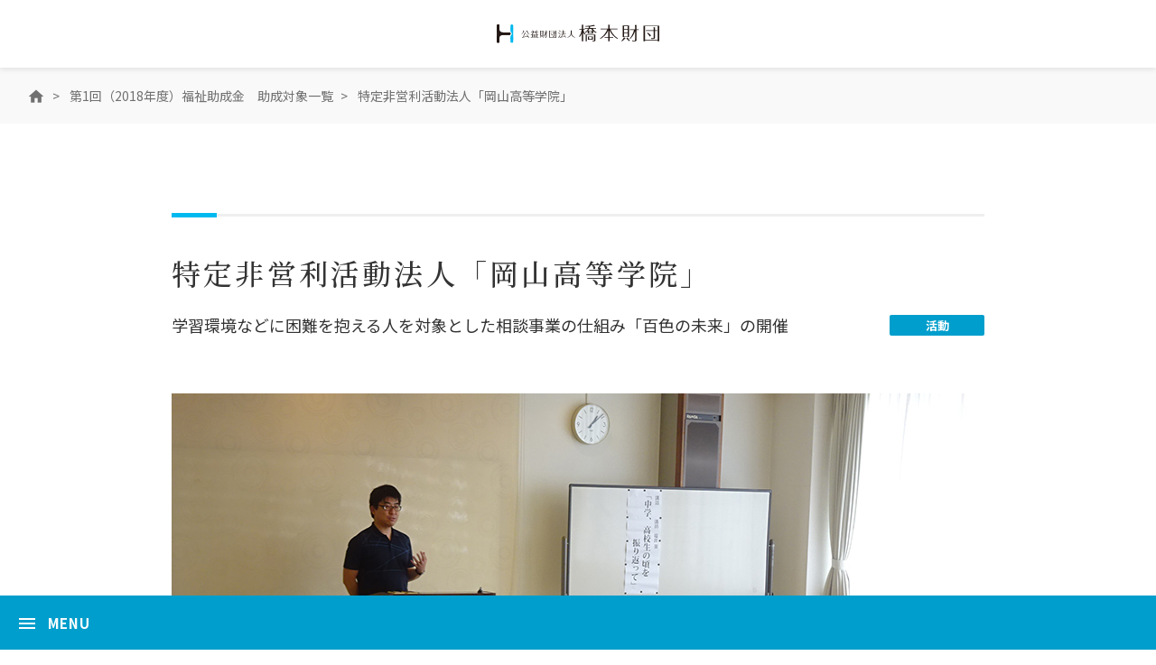

--- FILE ---
content_type: text/html; charset=UTF-8
request_url: https://www.hashimotozaidan.or.jp/scholarship/2018/56/
body_size: 19830
content:
<!DOCTYPE html>
<html lang="ja">
<head>
<meta http-equiv="X-UA-Compatible" content="IE=edge">
<meta charset="utf-8">
<meta name="viewport" content="width=device-width, initial-scale=1">
<meta name="format-detection" content="telephone=no">
<meta name="theme-color" content="#009ECC">
<title>特定非営利活動法人「岡山高等学院」 | 公益財団法人 橋本財団</title>
<meta name="keywords" content="橋本財団,公益財団法人,地域包括ケア,医療,介護,介護予防,住まい,生活支援,高齢者,暮らし,ケアマネジメント,WEBマガジン,福祉助成,普及啓発,事業研究助成,情報発信,調査,研究,岡山,岡山県">
<meta name="description" content="橋本財団は、岡山県を中心に、行政、専門家、活動する皆さんと連携・協力のもと、身体的・社会的に援助が必要な方への支援をもって、広く社会福祉の増進に寄与してまいります。「福祉助成」「情報発信」「調査・研究」の3つを柱として、目的の実現を目指します。">
<meta property="og:locale" content="ja_JP">
<meta property="og:site_name" content="公益財団法人 橋本財団">
<meta property="og:image" content="https://www.hashimotozaidan.or.jp/ogimage202007.png">
<meta property="og:description" content="橋本財団は、岡山県を中心に、行政、専門家、活動する皆さんと連携・協力のもと、身体的・社会的に援助が必要な方への支援をもって、広く社会福祉の増進に寄与してまいります。「福祉助成」「情報発信」「調査・研究」の3つを柱として、目的の実現を目指します。">

<meta property="og:type" content="article">
<meta property="og:title" content="特定非営利活動法人「岡山高等学院」 | 公益財団法人 橋本財団">
<meta property="og:url" content="https://www.hashimotozaidan.or.jp/scholarship/2018/56/">
<link rel="icon" href="/favicon.ico">
<link rel="apple-touch-icon" href="/apple-touch-icon.png">
<link rel="stylesheet" type="text/css" href="/assets/css/common.css">

<script src="/assets/js/async.js" async></script>
<script src="/assets/js/jquery-3.4.1.min.js" defer></script>
<script src="/assets/js/defer.js" defer></script>
<script> </script>
<!-- Google Tag Manager -->
<script>(function(w,d,s,l,i){w[l]=w[l]||[];w[l].push({'gtm.start':new Date().getTime(),event:'gtm.js'});var f=d.getElementsByTagName(s)[0],j=d.createElement(s),dl=l!='dataLayer'?'&l='+l:'';j.async=true;j.src='https://www.googletagmanager.com/gtm.js?id='+i+dl;f.parentNode.insertBefore(j,f);})(window,document,'script','dataLayer','GTM-TDZGBL8');</script>
<!-- End Google Tag Manager -->

</head>
<body id="page_scholarship">
  <!-- Google Tag Manager (noscript) -->
  <noscript><iframe src="https://www.googletagmanager.com/ns.html?id=GTM-TDZGBL8" height="0" width="0" style="display:none;visibility:hidden"></iframe></noscript>
  <!-- End Google Tag Manager (noscript) -->

<div id="wrapper">
	<header id="header" class="gHeader">
		<div class="gHeaderLogo"><a href="/" class="gHeaderLogo__logo"><img src="/assets/img/common/logo_main.svg" alt="公益財団法人 橋本財団" class="gHeaderLogo__img"></a></div>
<div class="gNavBg" aria-hidden="true" data-navbg></div>
<div class="gHeaderTop">
	<div class="gHeaderTop__inner">
		<div class="gHeaderTop__mobileWrap">
			<div class="gHeaderTop__mobileWrap-nav"><button class="gNavToggle" type="button" aria-expanded="false" aria-controls="gNav" aria-label="MENU" data-navtoggle>
	<span class="gNavToggle__inner">
		<span class="gNavToggle__icon">
			<span class="gNavToggle__icon-bar"></span>
			<span class="gNavToggle__icon-bar"></span>
			<span class="gNavToggle__icon-bar"></span>
		</span>
		<span class="gNavToggle__label" data-navtoggle__label>MENU</span>
	</span>
</button>
</div>
		</div>
		<nav id="gNav" class="gNav">
	<ul class="gNav__inner">
		<li class="gNav__item">
			<a href="/" class="gNav__link -nav01">
				<span class="gNav__link-inner">HOME</span>
			</a>
		</li>
		<li class="gNav__item">
			<a href="/about/" class="gNav__link -nav02">
				<span class="gNav__link-inner">財団について</span>
			</a>
		</li>
		<li class="gNav__item">
			<a href="/scholarship/" class="gNav__link -nav03">
				<span class="gNav__link-inner">福祉助成</span>
			</a>
			<div class="gNavIn" data-hovernav>
				<ul class="gNavIn__inner">
					<li class="gNavIn__item"><a href="/scholarship/2018/" class="gNavIn__link">2018年度（活動）</a></li>
					<li class="gNavIn__item"><a href="/scholarship/2019/" class="gNavIn__link">2019年度（活動・研究）</a></li>
					<li class="gNavIn__item"><a href="/scholarship/2020/" class="gNavIn__link">2020年度（活動）</a></li>
					<li class="gNavIn__item"><a href="/scholarship/2020-2/" class="gNavIn__link">2020年度（研究）</a></li>
					<li class="gNavIn__item"><a href="/scholarship/2021/" class="gNavIn__link">2021年度（活動・研究）</a></li>
					<li class="gNavIn__item"><a href="/scholarship/2022/" class="gNavIn__link">2022年度（活動・研究）</a></li>
					<li class="gNavIn__item"><a href="/scholarship/2023/" class="gNavIn__link">2023年度（活動・研究）</a></li>
					<li class="gNavIn__item"><a href="/scholarship/2024/" class="gNavIn__link">2024年度（活動・研究）</a></li>
					<li class="gNavIn__item"><a href="/scholarship/2025/" class="gNavIn__link">2025年度（活動・研究）</a></li>
				</ul>
			</div>
			
		</li>
		<li class="gNav__item">
			<a href="/scholarship03/" class="gNav__link -nav04">
				<span class="gNav__link-inner">福祉機器等開発助成</span>
			</a>
		</li>
		<li class="gNav__item">
			<a href="/achievement/" class="gNav__link -nav05">
				<span class="gNav__link-inner">活動成果報告</span>
			</a>
			<div class="gNavIn" data-hovernav>
				<ul class="gNavIn__inner" data-achievement>
					<!-- ※2018のみは静的に表示させています。それ以外は動的に追加されます。 -->
					<li class="gNavIn__item"><a href="/achievement/Y2018/" class="gNavIn__link">2018年度</a></li>
				</ul>
			</div>
			
		</li>
		<li class="gNav__item">
			<a href="/scholarship02/" class="gNav__link -nav06">
				<span class="gNav__link-inner">奨学金</span>
			</a>
		</li>
		<li class="gNav__item">
			<a href="/disclosure/" class="gNav__link -nav07">
				<span class="gNav__link-inner">財務・収支状況</span>
			</a>
		</li>
		<li class="gNav__item">
			<a href="/mypage/" class="gNav__link -nav08">
				<span class="gNav__link-inner">助成申請用マイページ</span>
			</a>
		</li>
		<li class="gNav__item">
			<a href="/private/" class="gNav__link -nav10" target="_blank">
				<span class="gNav__link-inner">関係者ログイン</span>
			</a>
		</li>
		<li class="gNav__item -language">
			<a href="/language/" class="gNav__link -nav09">
				<span class="gNav__link-inner">English</span>
			</a>
		</li>
	</ul>
</nav>

	</div>
</div>

		<div class="modBlockBreadcrumbSimple">
			<ul class="modListBreadcrumb">
				<li class="modListBreadcrumb__item -home"><a href="/" class="modListBreadcrumb__link"><i class="material-icons modListBreadcrumb__icon">home</i></a></li>
				<li class="modListBreadcrumb__item"><a href="/scholarship/2018/" class="modListBreadcrumb__link">第1回（2018年度）福祉助成金　助成対象一覧</a></li>
				<li class="modListBreadcrumb__item" aria-current="page">特定非営利活動法人「岡山高等学院」</li>
			</ul><!-- /.modListBreadcrumb -->
		</div>
	</header>
	<!--header-->

	<main id="contents" class="gContents">
		<div class="gContents__outer">
			<div class="container -small">
				<article class="modBlockDetail">
					<header class="modBlockDetailHeader">
						<h1 class="modTitle01 modBlockDetailHeader__ttl">特定非営利活動法人「岡山高等学院」</h1>
						<div class="modBlockDetailHeader__info">
							<p class="txt01">学習環境などに困難を抱える人を対象とした相談事業の仕組み「百色の未来」の開催</p>
							<p class="category"><span class="modTxtCategory -category01">活動</span></p>
						</div>
					</header>
					<div class="modBlockDetailBody modCms">
						<div class="imgBlock">
							<img decoding="async" src="/assets/img/scholarship/2018/56/img01.jpg" alt="">
						</div>
						<div class="headingBlock">
							<h2 class="ttl01">特定非営利活動法人「岡山高等学院」</h2>
						</div>
						<div class="textBlock">
							<p style="text-align: right;">理事長／校長　木村浩輔様<br>
							副校長　水野文一郎様</p>
						</div>
						<div class="headingBlock">
							<h3 class="ttl02">設立の経緯と主な活動内容</h3>
						</div>
						<div class="textBlock">
							<p>2004年より個別指導学習塾と広域通信制高校の卒業サポート支援を行ない、2013年に岡山高等学院を開校。発達障がい者や不登校、高校中退経験者を主な対象とし、広域通信制高校の卒業支援や進路指導を実施、その後より多くの人が利用できる形態を得るために、2017年度4月より特定非営利活動法人「岡山高等学院」として活動することとなる。何らかの理由で不登校になった人や、ひきこもりになった人、発達障がいや軽度の知的障がいのため、なかなか全日制の高校に入学するのが難しい、もしくは卒業するのが難しい子どもたちへの支援が設立の主意。</p>
						</div>
						<div class="headingBlock">
							<h3 class="ttl02">助成事業活動に込めた思い</h3>
						</div>
						<div class="headingBlock">
							<h4 class="ttl03">〜学習環境などに困難を抱える人を対象とした相談事業の仕組み「百色の未来」の開催〜</h4>
						</div>
						<div class="textBlock">
							<p>最近の国の調査によると子どもの数は年々、減少しているにも関わらず、不登校の中学生の数は、年間12万人で推移、高校では4万8千人、中途退学の生徒は4万7千人とされ、両者を合わせると9万人を超える数字となっている。また、ひきこもり（15〜39歳）と言われる若者は、50万人以上と言われている。こうした背景を鑑み、NPO岡山高等学院では、これまで子ども・若者たちの学習や進路・自立について、様々な相談を受け、その支援を行なってきた。「活動を通じて困難を抱える子ども・若者と真剣に関わり、様々な支援を行なっています。その間、仲間と呼べる方々との出会いもたくさん生まれました。相談に来られる人々の悩みや課題、そして思いや願いは、まさに『十人十色、いや百人百色』です。お互いに寄り添い、近づき、共に考え、次の選択肢を見つけることができれば、前を向いて歩んでいこうとする気持ちがわいてくるのではないか。1人ひとりの「百色の未来」を我々がチームとなって支えたい。そんんな思いを胸に活動を続けています」と理事長・校長の木村浩輔氏は話す。</p>
						</div>
						<div class="imgBlock">
							<img decoding="async" src="/assets/img/scholarship/2018/56/img02.jpg" alt="">
						</div>
						<div class="headingBlock">
							<h3 class="ttl02">活動の具体的内容</h3>
						</div>
						<div class="headingBlock">
							<h4 class="ttl03">〜百色の未来（個別相談会・特別相談会）の開催〜</h4>
						</div>
						<div class="textBlock">
							<p>●参加対象<br>
							社会生活、学校生活、進路などで次の選択肢を見つけたいと考えている人（35歳くらいまで）、またはその保護者。</p>
							<p>例えば…<br>
							「何をする気にもならない。生きていても楽しくない」<br>
							「周りと上手に馴染めない。自分だけが変わっていると感じる」<br>
							「学校の意味を感じない」<br>
							「わが子の将来がとても不安。何をしてやれるかも分からない」<br>
							「子どもとの関係にちょっと疲れた。上手くいかないことの連続…」<br>
							「学校に馴染めないわが子。無理に行かせてもいいのか？悩んでいる」</p>
							<p>●特長<br>
							※相談スタッフは現役で支援に携わっている人がチームでサポート。<br>
							「百色の未来」は、悩みや困りごとを聞くだけではなく、未来を切り拓く選択肢を一緒に考えていく場所。長年、支援に携わっている人・機関が連携・協力してアイデアを提案している。</p>
							<p>※何度でも相談可能（無料）。<br>
							上手くいっていたのに、上手くいかなくなった…。そんな時には何度でも相談に来ていただき、新たな選択肢を見つけていけるようサポートしている。</p>
							<p>※大・小様々な相談会を各地の会場で実施。<br>
							2018年度は週1回の「個別相談会」と、講話を取り入れた「特別相談会（6月、9月、12月）」を岡山市、倉敷市、笠岡市、井原市、美作市などで開催。それぞれの分野で支援に携わり、活躍されている専門家の方々と、連携しながら活動を拡充させていった。</p>
						</div>
						<div class="imgBlock">
							<img decoding="async" src="/assets/img/scholarship/2018/56/img03.jpg" alt="">
						</div>
						<div class="headingBlock">
							<h3 class="ttl02">活動の効果（現状と今後）</h3>
						</div>
						<div class="textBlock">
							<p>●発達障がい者や不登校、高校中退経験者を含む、進路選択や学習環境に困難を抱える当事者またはその保護者の「社会からの孤立」を防ぐ。</p>
							<p>●適切な情報を得ることで義務教育終了後、自分に適した進路を考えることにより、高校進学率の向上、就職率の向上につなげる。</p>
							<p>●相談において持続可能な仕組みができ、そのための人材を育成、確保していくことが可能になる。</p>
							<p>「百色の未来（相談支援）」と本業である広域通信制高等学校の卒業サポートに加えて、NPO岡山高等学院では将来を見据えた教育活動のひとつとして「働く人づくり」にも力を入れている。これは週1回、1時間のアルバイトから始めて、慣れて自信が付いたら時間や回数を少しずつ増やし、うまくいきそうであれば、両者が合意の上、就職というカタチにまでもっていくもの。ゆっくりきめ細かいサポートを行なった結果、実際に一般就労する生徒も出ている。今後も協力企業を増やしつつ、「百色の未来」同様、行政をはじめとする他機関との連携を図りながら注力していきたいと考えている。<br>
							　最後に…「困難を抱える若者や生活困窮者に対する支援策は、カタチの上では整えられつつありますが、当事者目線でないのが残念です。これからも一人ひとりに合った支援に向けて、私たちなりのアプローチを考え、実践しながら、彼らが諦めないで進んで行けるよう努力して行きたいと思います」と副校長・水野文一郎氏は今後への思いと展望を語ってくれた。</p>
						</div>
						<div class="headingBlock">
							<h2 class="ttl01">DATA</h2>
						</div>
						<div class="textBlock">
							<p>設立年月日　2017年4月<br>
							代表者名　　木村浩輔<br>
							連絡先<br>
							住所　〒700-0815　岡山県岡山市北区野田屋町二丁目10番5号<br>
							電話　086-221-3350<br>
							Eメール　o.h.gakuin@gmail.com</p>
						</div>
						<div class="headingBlock">
							<h2 class="ttl01">設立経緯</h2>
						</div>
						<div class="textBlock">
							<p>何らかの理由で不登校や引きこもりになったり、発達障害や軽度の知的障害があって、なかなか全日制の高校への入学・卒業が難しい子どもたちの支援のために設立。</p>
						</div>
					</div>
				</article>
				<div class="modListBtn01">
					<ul class="modListBtn01__inner">
						<li class="modListBtn01__item">
							<a href="/scholarship/2018/" class="modBtn02 -icon-right -icon-list">
								<span class="modBtn02__inner">一覧ページへ戻る</span>
							</a>
						</li>
					</ul>
				</div>
			</div>
		</div>
	</main>
	<!-- /#contents -->

	<footer id="footer" class="gFooter">
		<div class="gFooterBlock01">
	<div class="container">
		<div class="gFooterBlock01__inner">
			<div class="gFooterBlock01__nav">
				<ul class="list">
					<li class="list__item">
						<a href="/" class="link">
							<span class="link__inner">HOME</span>
						</a>
					</li>
					<li class="list__item">
						<a href="/topics/" class="link">
							<span class="link__inner">過去のトピックス一覧</span>
						</a>
					</li>
					<li class="list__item">
						<a href="/achievement/" class="link">
							<span class="link__inner">活動成果報告</span>
						</a>
					</li>
					<li class="list__item">
						<a href="/about/" class="link">
							<span class="link__inner">財団について</span>
						</a>
					</li>
					<li class="list__item">
						<a href="/scholarship/" class="link">
							<span class="link__inner">福祉助成</span>
						</a>
					</li>
					<li class="list__item">
						<a href="/scholarship03/" class="link">
							<span class="link__inner">福祉機器等開発助成</span>
						</a>
					</li>
					<li class="list__item">
						<a href="/scholarship02/" class="link">
							<span class="link__inner">奨学金</span>
						</a>
					</li>
					<li class="list__item">
						<a href="/disclosure/" class="link">
							<span class="link__inner">財務・収支状況</span>
						</a>
					</li>
					<li class="list__item">
						<a href="/mypage/" class="link">
							<span class="link__inner">助成申請用マイページ</span>
						</a>
					</li>
					<li class="list__item">
						<a href="/private/" class="link" target="_blank">
							<span class="link__inner">関係者ログイン</span>
						</a>
					</li>
					<li class="list__item">
						<a href="/language/" class="link -language">
							<span class="link__inner">English</span>
						</a>
					</li>
				</ul>
			</div>
			<div class="gFooterBlock01__logo">
				<a href="/"><img decoding="async" src="/assets/img/common/logo_main.svg" alt="公益財団法人 橋本財団"></a>
			</div>
			<div class="gFooterBlock01-bnr">
				<ul class="gFooterBlock01-bnr__inner">
					<li class="gFooterBlock01-bnr__item"><a href="https://www.societas-lab.com/" target="_blank">
						<img src="/assets/img/common/bnr_societas.jpg" alt="ソシエタス総合研究所">
					</a></li>
					<li class="gFooterBlock01-bnr__item"><a href="https://web-opinions.jp/" target="_blank">
						<img src="/assets/img/common/bnr_opinions02.jpg" alt="オピニオンズ">
					</a></li>
				</ul>

			</div>
		</div>
	</div>
</div>
<div class="gFooterBlock02">
	<div class="container">
		<div class="gFooterBlock02__inner">
			<div class="gFooterBlock02__copyright">
				<p>Copyright &copy; 公益財団法人 橋本財団 All Rights Reserved.</p>
			</div>
		</div>
	</div>
</div>
<a href="#" class="gPageTop" aria-hidden="true" data-pagetop>ページトップ</a>

	</footer>
	<!-- /#footer -->
</div>
<!-- /#wrapper -->

</body>
</html>


--- FILE ---
content_type: text/css
request_url: https://www.hashimotozaidan.or.jp/assets/css/common.css
body_size: 109245
content:
@charset "UTF-8";blockquote,body,button,dd,div,dl,dt,fieldset,figcaption,figure,form,h1,h2,h3,h4,h5,h6,input,legend,li,ol,p,td,textarea,th,ul{margin:0;padding:0}address,em{font-style:normal}th{font-weight:400}table{border-collapse:collapse;border-spacing:0;width:100%}th{text-align:left}aside,main{display:block}h1,h2,h3,h4,h5,h6{font-size:100%;font-weight:400}fieldset,img{border:0}img{border:0;height:auto;max-width:100%;vertical-align:top}li{list-style-type:none}button,select{-webkit-appearance:none;-moz-appearance:none;appearance:none}button,input[type=submit],label,select{cursor:pointer}select::-ms-expand{display:none}br{line-height:0}*,:after,:before{-webkit-box-sizing:border-box;box-sizing:border-box}.clearfix:after{clear:both;content:".";display:block;height:0;visibility:hidden}a{color:#333;text-decoration:underline}a:hover{text-decoration:none}a:hover,button:hover{opacity:.8}@media only screen and (max-width:992px){a:hover,button:hover{opacity:1}}body{color:#333;font-size:1rem;font-family:"Noto Sans JP",-apple-system,BlinkMacSystemFont,"メイリオ",Meiryo,"Hiragino Kaku Gothic ProN",sans-serif;line-height:1.8;overflow-wrap:break-word;-webkit-text-size-adjust:100%;word-wrap:break-word}@media only screen and (max-width:768px){body{font-size:.875rem}}@media only screen and (max-width:600px){body{font-size:3.73333vw}}button,input,select,textarea{color:#333;font-family:"Noto Sans JP",-apple-system,BlinkMacSystemFont,"メイリオ",Meiryo,"Hiragino Kaku Gothic ProN",sans-serif;line-height:1.8}.container{margin-left:auto;margin-right:auto;max-width:1030px;padding-left:15px;padding-right:15px}@media only screen and (max-width:600px){.container{padding-left:4vw;padding-right:4vw}}.container.-small{max-width:930px}@media only screen and (max-width:768px){.modPcOnly{display:none}}.modSpOnly{display:none}@media only screen and (max-width:768px){.modSpOnly{display:block}}@media only screen and (max-width:768px){br.modSpOnly{display:inline}}[role=tabpanel][aria-hidden=true]{display:none}[role=tabpanel][aria-hidden=false]{display:block}[role=tabpanel][aria-hidden=false]{display:block}html.wf-custom-inactive:not(.wf-active){visibility:hidden}body.-noscroll{overflow:hidden}@media only screen and (max-width:768px){body.-noscroll{height:100vh;left:0;position:fixed;width:100%}}#wrapper{margin-top:100px;overflow:hidden}@media only screen and (max-width:1300px){#wrapper{margin-top:0}}.gHeader{position:relative}.gHeaderLogo{left:30px;position:fixed;top:34px;z-index:110}@media only screen and (max-width:1200px){.gHeaderLogo{left:15px;top:40px}}@media only screen and (max-width:1300px){.gHeaderLogo{-webkit-box-align:center;-ms-flex-align:center;align-items:center;background:#fff;-webkit-box-shadow:0 2px 6px rgba(0,0,0,.1);box-shadow:0 2px 6px rgba(0,0,0,.1);display:-webkit-box;display:-ms-flexbox;display:flex;height:75px;-webkit-box-pack:center;-ms-flex-pack:center;justify-content:center;left:0;position:relative;top:0;z-index:11}}@media only screen and (max-width:768px){.gHeaderLogo{height:72px}}@media only screen and (max-width:600px){.gHeaderLogo{height:55px}}.gHeaderLogo .gHeaderLogo__link{display:inline-block;vertical-align:middle}.gHeaderLogo .gHeaderLogo__img{display:block;width:256px}@media only screen and (max-width:1300px){.gHeaderLogo .gHeaderLogo__img{width:180px}}@media only screen and (max-width:768px){.gHeaderLogo .gHeaderLogo__img{width:175px}}@media only screen and (max-width:600px){.gHeaderLogo .gHeaderLogo__img{width:135px}}.gHeaderTop{background:#fff;left:0;position:fixed;top:0;width:100%;z-index:100}@media only screen and (max-width:1300px){.gHeaderTop{background:#009ecc;bottom:0;top:auto}}.gHeaderTop .gHeaderTop__inner{-webkit-box-align:center;-ms-flex-align:center;align-items:center;display:-webkit-box;display:-ms-flexbox;display:flex;height:100px;-webkit-box-pack:end;-ms-flex-pack:end;justify-content:flex-end;padding:0}@media only screen and (max-width:1300px){.gHeaderTop .gHeaderTop__inner{height:60px;padding:0}}@media only screen and (max-width:1300px){.gHeaderTop .gHeaderTop__mobileWrap{display:-webkit-box;display:-ms-flexbox;display:flex;-webkit-box-pack:justify;-ms-flex-pack:justify;justify-content:space-between;width:100%}.gHeaderTop .gHeaderTop__mobileWrap .gHeaderTop__mobileWrap-nav{width:100%}.gHeaderTop .gHeaderTop__mobileWrap .gHeaderTop__mobileWrap-search{width:60px}}.gNavToggle{background:0 0;border:none;color:#fff;display:none;font-size:.9375rem;font-weight:600;letter-spacing:.05em;padding:0 0 0 15px;text-align:left;width:100%}@media only screen and (max-width:1300px){.gNavToggle{display:block}}.gNavToggle .gNavToggle__inner{-webkit-box-align:center;-ms-flex-align:center;align-items:center;display:-webkit-box;display:-ms-flexbox;display:flex;height:60px}.gNavToggle .gNavToggle__icon{width:30px;height:30px;position:relative}.gNavToggle .gNavToggle__icon .gNavToggle__icon-bar{background:#fff;height:2px;left:6px;position:absolute;-webkit-transition:left .3s,-webkit-transform .3s;transition:left .3s,-webkit-transform .3s;transition:left .3s,transform .3s;transition:left .3s,transform .3s,-webkit-transform .3s;width:18px}.gNavToggle .gNavToggle__icon .gNavToggle__icon-bar:nth-child(1){top:10px}.gNavToggle .gNavToggle__icon .gNavToggle__icon-bar:nth-child(2){top:15px}.gNavToggle .gNavToggle__icon .gNavToggle__icon-bar:nth-child(3){top:20px}.gNavToggle .gNavToggle__label{padding-left:7.5px;width:calc(100% - 40px)}.gNavToggle[aria-expanded=true] .gNavToggle__icon .gNavToggle__icon-bar:nth-child(1){top:15px;-webkit-transform:rotate(-45deg);-ms-transform:rotate(-45deg);transform:rotate(-45deg)}.gNavToggle[aria-expanded=true] .gNavToggle__icon .gNavToggle__icon-bar:nth-child(2){left:16px;opacity:0}.gNavToggle[aria-expanded=true] .gNavToggle__icon .gNavToggle__icon-bar:nth-child(3){top:15px;-webkit-transform:rotate(45deg);-ms-transform:rotate(45deg);transform:rotate(45deg)}.gNavBg{background:rgba(0,0,0,.6);height:100%;left:0;position:fixed;top:0;-webkit-transition:opacity .3s;transition:opacity .3s;width:100%;z-index:9}.gNavBg[aria-hidden=true]{opacity:0;visibility:hidden}.gNav{outline:0}@media only screen and (max-width:1300px){.gNav{background:#009ecc;top:0;bottom:60px;left:0;overflow:auto;position:fixed;-webkit-transform:scaleY(0);-ms-transform:scaleY(0);transform:scaleY(0);-webkit-transform-origin:bottom center;-ms-transform-origin:bottom center;transform-origin:bottom center;-webkit-transition:visibility .3s,-webkit-transform .3s;transition:visibility .3s,-webkit-transform .3s;transition:transform .3s,visibility .3s;transition:transform .3s,visibility .3s,-webkit-transform .3s;visibility:hidden;width:100%}.gNav[aria-hidden=false]{-webkit-transform:scaleY(1);-ms-transform:scaleY(1);transform:scaleY(1);visibility:visible}}.gNav .gNav__inner{-webkit-box-align:center;-ms-flex-align:center;align-items:center;display:-webkit-box;display:-ms-flexbox;display:flex;-ms-flex-wrap:wrap;flex-wrap:wrap}.gNav .gNav__item{padding:0 25px;position:relative}@media only screen and (max-width:1200px){.gNav .gNav__item{padding:0 10px}}@media only screen and (max-width:1790px){.gNav .gNav__item{padding:0 10px}}@media only screen and (max-width:1100px){.gNav .gNav__item{padding:0 7px}}@media only screen and (max-width:1300px){.gNav .gNav__item{border-bottom:1px solid rgba(255,255,255,.2);padding:0;width:100%}}.gNav .gNav__item:hover .gNavIn{max-height:100vw;-webkit-transition:max-height .5s;transition:max-height .5s}@media only screen and (max-width:1300px){.gNav .gNav__item.-language{padding:15px 52px}}.gNav .gNav__item.-language::after{content:"";position:absolute;top:0;left:0;bottom:0;background-color:#bcb8b8;width:1px;height:15px;margin:auto 0}@media only screen and (max-width:1300px){.gNav .gNav__item.-language::after{content:inherit}}.gNav .gNav__item.-language .gNav__link{background-image:url(../img/common/icon_global.svg);background-position:left center;background-repeat:no-repeat;background-size:14px 14px;padding-left:22px}@media only screen and (max-width:1300px){.gNav .gNav__item.-language .gNav__link{border:solid 1px #fff;border-radius:9999999px;text-align:center;display:block;background-image:none;padding:4px 10px 6px;height:auto;font-size:1.125rem}.gNav .gNav__item.-language .gNav__link::before{content:"";background-image:url(../img/common/icon_global_color02.svg);background-position:left center;background-repeat:no-repeat;background-size:100% auto;width:14px;height:14px;display:inline-block;margin-right:5px;position:relative;top:-.1em!important;vertical-align:middle;opacity:1}}.gNav .gNav__link{-webkit-box-align:center;-ms-flex-align:center;align-items:center;display:-webkit-box;display:-ms-flexbox;display:flex;height:100px;-webkit-box-pack:center;-ms-flex-pack:center;justify-content:center;position:relative;text-decoration:none;-webkit-transition:color .3s;transition:color .3s}@media only screen and (max-width:1500px){.gNav .gNav__link{font-size:.8125rem}}@media only screen and (max-width:1100px){.gNav .gNav__link{font-size:.75rem}}@media only screen and (max-width:1300px){.gNav .gNav__link{color:#fff;font-size:1rem;font-weight:700;height:50px;-webkit-box-pack:start;-ms-flex-pack:start;justify-content:flex-start;padding:0 15px}}.gNav .gNav__link::before{background:#009ecc;content:'';height:3px;left:0;opacity:0;position:absolute;top:-3px;-webkit-transition:opacity .3s,top .3s;transition:opacity .3s,top .3s;width:100%}@media only screen and (max-width:1300px){.gNav .gNav__link::before{display:none}}.gNav .gNav__link:hover{color:#009ecc;opacity:1}@media only screen and (max-width:1300px){.gNav .gNav__link:hover{color:#fff}}.gNav .gNav__link:hover::before{opacity:1;top:0}body[id=page_top] .gNav .gNav__link.-nav01{color:#009ecc;opacity:1}@media only screen and (max-width:1300px){body[id=page_top] .gNav .gNav__link.-nav01{color:#fff}}body[id=page_top] .gNav .gNav__link.-nav01::before{opacity:1;top:0}body[id=page_about] .gNav .gNav__link.-nav02{color:#009ecc;opacity:1}@media only screen and (max-width:1300px){body[id=page_about] .gNav .gNav__link.-nav02{color:#fff}}body[id=page_about] .gNav .gNav__link.-nav02::before{opacity:1;top:0}body[id=page_scholarship] .gNav .gNav__link.-nav03{color:#009ecc;opacity:1}@media only screen and (max-width:1300px){body[id=page_scholarship] .gNav .gNav__link.-nav03{color:#fff}}body[id=page_scholarship] .gNav .gNav__link.-nav03::before{opacity:1;top:0}body[id=page_scholarship03] .gNav .gNav__link.-nav04{color:#009ecc;opacity:1}@media only screen and (max-width:1300px){body[id=page_scholarship03] .gNav .gNav__link.-nav04{color:#fff}}body[id=page_scholarship03] .gNav .gNav__link.-nav04::before{opacity:1;top:0}body[id=page_achievement] .gNav .gNav__link.-nav05{color:#009ecc;opacity:1}@media only screen and (max-width:1300px){body[id=page_achievement] .gNav .gNav__link.-nav05{color:#fff}}body[id=page_achievement] .gNav .gNav__link.-nav05::before{opacity:1;top:0}body[id=page_scholarship02] .gNav .gNav__link.-nav06{color:#009ecc;opacity:1}@media only screen and (max-width:1300px){body[id=page_scholarship02] .gNav .gNav__link.-nav06{color:#fff}}body[id=page_scholarship02] .gNav .gNav__link.-nav06::before{opacity:1;top:0}body[id=page_disclosure] .gNav .gNav__link.-nav07{color:#009ecc;opacity:1}@media only screen and (max-width:1300px){body[id=page_disclosure] .gNav .gNav__link.-nav07{color:#fff}}body[id=page_disclosure] .gNav .gNav__link.-nav07::before{opacity:1;top:0}body[id=page_mypage] .gNav .gNav__link.-nav08{color:#009ecc;opacity:1}@media only screen and (max-width:1300px){body[id=page_mypage] .gNav .gNav__link.-nav08{color:#fff}}body[id=page_mypage] .gNav .gNav__link.-nav08::before{opacity:1;top:0}body[id=page_language] .gNav .gNav__link.-nav09{color:#009ecc;opacity:1}@media only screen and (max-width:1300px){body[id=page_language] .gNav .gNav__link.-nav09{color:#fff}}body[id=page_language] .gNav .gNav__link.-nav09::before{opacity:1;top:0}.gNav .gNav__link[target="_blank"] .gNav__link-inner{display:inline-block;padding-right:25px;position:relative;vertical-align:middle}.gNav .gNav__link[target="_blank"] .gNav__link-inner::after{content:'launch';direction:ltr;display:inline-block;font-family:"Material Icons";-webkit-font-feature-settings:'liga';font-feature-settings:'liga';font-size:1.125rem;-webkit-font-smoothing:antialiased;font-style:normal;font-weight:400;letter-spacing:normal;line-height:1;position:absolute;right:0;text-transform:none;top:50%;-webkit-transform:translateY(-50%);-ms-transform:translateY(-50%);transform:translateY(-50%);white-space:nowrap;word-wrap:normal}.gNavIn{left:25px;line-height:1.2;max-height:0;min-width:210px;overflow:hidden;position:absolute;top:80px;-webkit-transition:max-height .2s;transition:max-height .2s}@media only screen and (max-width:1300px){.gNavIn{left:0;margin-bottom:15px;max-height:inherit;min-width:100%;padding:0 15px;position:relative;top:0}}.gNavIn.-focus{max-height:100vh}.gNavIn .gNavIn__inner{background:#f5f5f5;padding:15px}@media only screen and (max-width:1300px){.gNavIn .gNavIn__inner{display:-webkit-box;display:-ms-flexbox;display:flex;-ms-flex-wrap:wrap;flex-wrap:wrap;padding:10px}}.gNavIn .gNavIn__item{margin-bottom:10px}@media only screen and (max-width:1300px){.gNavIn .gNavIn__item{width:50%}}.gNavIn .gNavIn__item:last-child{margin-bottom:0}@media only screen and (max-width:1300px){.gNavIn .gNavIn__item:nth-last-child(2):nth-child(odd){margin-bottom:0}}.gNavIn .gNavIn__link{text-decoration:none}.gSearchToggle{background:0 0;border:none;height:100px;position:absolute;right:0;top:0;width:100px}@media only screen and (max-width:1300px){.gSearchToggle{height:60px;width:60px}}.gSearchToggle i{font-size:2.1875rem;vertical-align:middle}@media only screen and (max-width:1300px){.gSearchToggle i{color:#fff;font-size:1.5625rem}}.gSearch{background:#009ecc;opacity:0;position:fixed;right:0;top:0;-webkit-transform:translateY(-100%);-ms-transform:translateY(-100%);transform:translateY(-100%);-webkit-transition:opacity .3s,visibility .3s,-webkit-transform .3s;transition:opacity .3s,visibility .3s,-webkit-transform .3s;transition:opacity .3s,transform .3s,visibility .3s;transition:opacity .3s,transform .3s,visibility .3s,-webkit-transform .3s;width:100%;z-index:12}@media only screen and (max-width:1300px){.gSearch{bottom:0;top:auto;-webkit-transform:translateX(100%);-ms-transform:translateX(100%);transform:translateX(100%);visibility:hidden}}.gSearch[aria-hidden=false]{opacity:1;-webkit-transform:translateX(0);-ms-transform:translateX(0);transform:translateX(0);visibility:visible}@media only screen and (max-width:1300px){.gSearch[aria-hidden=false]{width:calc(100vw - 130px)}}@media only screen and (max-width:1300px){.gSearch .container{padding:0}}.gSearch form{display:block}.gSearch .gSearch__inner{-webkit-box-align:center;-ms-flex-align:center;align-items:center;display:-webkit-box;display:-ms-flexbox;display:flex;height:100px}@media only screen and (max-width:1300px){.gSearch .gSearch__inner{height:60px}}.gSearch .gSearch__label{-webkit-box-align:center;-ms-flex-align:center;align-items:center;display:-webkit-box;display:-ms-flexbox;display:flex;width:calc(100% - 100px)}@media only screen and (max-width:1300px){.gSearch .gSearch__label{-webkit-box-orient:horizontal;-webkit-box-direction:reverse;-ms-flex-direction:row-reverse;flex-direction:row-reverse;width:100%}}.gSearch .gSearch__submit{-webkit-box-align:center;-ms-flex-align:center;align-items:center;background:0 0;border:none;display:-webkit-box;display:-ms-flexbox;display:flex;height:100px;-webkit-box-pack:center;-ms-flex-pack:center;justify-content:center;width:100px}@media only screen and (max-width:1300px){.gSearch .gSearch__submit{height:60px;width:60px}}.gSearch .gSearch__submit i{color:#fff;font-size:2.1875rem;vertical-align:middle}@media only screen and (max-width:1300px){.gSearch .gSearch__submit i{font-size:1.5625rem}}.gSearch .gSearch__input{-webkit-appearance:none;-moz-appearance:none;appearance:none;border:1px solid #fff;border-radius:0;font-size:1rem;height:50px;padding:10px;width:calc(100% - 100px)}@media only screen and (max-width:1300px){.gSearch .gSearch__input{height:45px;width:calc(100% - 60px)}}.gSearch .gSearch__input::-webkit-input-placeholder{color:#999}.gSearch .gSearch__input::-moz-placeholder{color:#999}.gSearch .gSearch__input:-ms-input-placeholder{color:#999}.gSearch .gSearch__input::-ms-input-placeholder{color:#999}.gSearch .gSearch__input::placeholder{color:#999}.gSearch .gSearch__close{background:0 0;border:none;height:100px;width:100px}@media only screen and (max-width:1300px){.gSearch .gSearch__close{display:none;height:60px;width:60px}}.gSearch .gSearch__close i{color:#fff;font-size:2.1875rem;vertical-align:middle}@media only screen and (max-width:1300px){.gSearch .gSearch__close i{font-size:1.5625rem}}.gHeaderPagetitle{background:#f9f9f9;position:relative}.gHeaderPagetitle::after{background-position:center;background-repeat:no-repeat;background-size:cover;content:'';height:100%;position:absolute;right:0;top:0;width:calc(((100% - 1000px)/ 2) + 390px);background-image:url(../img/common/bg_pagetitle.jpg)}@media only screen and (max-width:768px){.gHeaderPagetitle::after{display:none}}.gHeaderPagetitle .gHeaderPagetitle__breadcrumb{left:30px;position:absolute;top:15px}@media only screen and (max-width:1200px){.gHeaderPagetitle .gHeaderPagetitle__breadcrumb{left:15px}}@media only screen and (max-width:600px){.gHeaderPagetitle .gHeaderPagetitle__breadcrumb{left:2.666vw;top:2.666vw}}.gHeaderPagetitle .gHeaderPagetitle__inner{-webkit-box-align:center;-ms-flex-align:center;align-items:center;display:-webkit-box;display:-ms-flexbox;display:flex;height:300px;padding-right:390px}@media only screen and (max-width:768px){.gHeaderPagetitle .gHeaderPagetitle__inner{height:145px;-webkit-box-pack:center;-ms-flex-pack:center;justify-content:center;padding-right:0;text-align:center}}@media only screen and (max-width:600px){.gHeaderPagetitle .gHeaderPagetitle__inner{height:29.33333vw}}.gHeaderPagetitle .gHeaderPagetitle__ttl{font-family:"Noto Serif JP","游明朝体","Yu Mincho","ヒラギノ明朝 Pro W3","Hiragino Mincho Pro",serif;font-size:2.25rem;font-weight:500;letter-spacing:.1em;line-height:1}@media only screen and (max-width:768px){.gHeaderPagetitle .gHeaderPagetitle__ttl{font-size:1.5rem}}@media only screen and (max-width:600px){.gHeaderPagetitle .gHeaderPagetitle__ttl{font-size:4.8vw}}.gHeaderPagetitle .gHeaderPagetitle__ttl .gHeaderPagetitle__ttl-sub{color:#00b9ef;display:block;font-size:1rem;font-weight:400;margin-top:20px}@media only screen and (max-width:768px){.gHeaderPagetitle .gHeaderPagetitle__ttl .gHeaderPagetitle__ttl-sub{font-size:.625rem;margin-top:15px}}@media only screen and (max-width:600px){.gHeaderPagetitle .gHeaderPagetitle__ttl .gHeaderPagetitle__ttl-sub{font-size:2.66667vw;margin-top:2.666vw}}.gContents .gContents__outer{padding:100px 0 130px}@media only screen and (max-width:600px){.gContents .gContents__outer{padding:15vw 0}}.gContents .gContents__outer.-ptNone{padding-top:0}.gContents .gContents__outer.-pbNone{padding-bottom:0}.gFooter{border-top:1px solid #f5f5f5}@media only screen and (max-width:992px){.gFooter{padding-bottom:60px}}.gFooterBlock01 .gFooterBlock01__inner{-webkit-box-align:center;-ms-flex-align:center;align-items:center;display:-webkit-box;display:-ms-flexbox;display:flex;-webkit-box-orient:horizontal;-webkit-box-direction:reverse;-ms-flex-direction:row-reverse;flex-direction:row-reverse;-ms-flex-wrap:wrap;flex-wrap:wrap;padding:35px 0}@media only screen and (max-width:600px){.gFooterBlock01 .gFooterBlock01__inner{padding:10vw 0}}.gFooterBlock01 .gFooterBlock01__nav{width:calc(100% - 435px)}@media only screen and (max-width:992px){.gFooterBlock01 .gFooterBlock01__nav{width:calc(100% - 300px)}}@media only screen and (max-width:768px){.gFooterBlock01 .gFooterBlock01__nav{margin-bottom:40px;width:100%}}.gFooterBlock01 .gFooterBlock01__nav .list{display:-webkit-box;display:-ms-flexbox;display:flex;-ms-flex-wrap:wrap;flex-wrap:wrap;font-size:.9375rem;max-width:600px}@media only screen and (max-width:768px){.gFooterBlock01 .gFooterBlock01__nav .list{-webkit-column-count:2;-moz-column-count:2;column-count:2;display:block;line-height:1;margin:0 auto;padding:0 15px}}.gFooterBlock01 .gFooterBlock01__nav .list .list__item{margin-right:30px;padding:5px 0}@media only screen and (max-width:768px){.gFooterBlock01 .gFooterBlock01__nav .list .list__item{-webkit-column-break-inside:avoid;-moz-column-break-inside:avoid;break-inside:avoid;margin-bottom:15px;margin-right:0;padding:0}}@media only screen and (max-width:600px){.gFooterBlock01 .gFooterBlock01__nav .list .list__item{margin-bottom:5vw}}.gFooterBlock01 .gFooterBlock01__nav .link{color:#707070;text-decoration:none}@media only screen and (max-width:768px){.gFooterBlock01 .gFooterBlock01__nav .link{color:#999}}@media only screen and (max-width:600px){.gFooterBlock01 .gFooterBlock01__nav .link{font-size:3.73333vw}}.gFooterBlock01 .gFooterBlock01__nav .link[target="_blank"] .link__inner{display:inline-block;padding-right:25px;position:relative}.gFooterBlock01 .gFooterBlock01__nav .link[target="_blank"] .link__inner::after{content:'launch';direction:ltr;display:inline-block;font-family:"Material Icons";-webkit-font-feature-settings:'liga';font-feature-settings:'liga';-webkit-font-smoothing:antialiased;font-size:1.125rem;font-style:normal;font-weight:400;letter-spacing:normal;line-height:1;position:absolute;right:0;text-transform:none;top:50%;-webkit-transform:translateY(-50%);-ms-transform:translateY(-50%);transform:translateY(-50%);white-space:nowrap;word-wrap:normal}.gFooterBlock01 .gFooterBlock01__nav .link.-language{background-image:url(../img/common/icon_global.svg);background-position:16px center;background-repeat:no-repeat;background-size:14px 14px;padding-left:35px;position:relative}.gFooterBlock01 .gFooterBlock01__nav .link.-language::after{content:"";position:absolute;top:0;left:0;bottom:0;background-color:#bcb8b8;width:1px;height:15px;margin:auto 0}.gFooterBlock01 .gFooterBlock01__logo{width:435px}@media only screen and (max-width:992px){.gFooterBlock01 .gFooterBlock01__logo{width:300px}}@media only screen and (max-width:768px){.gFooterBlock01 .gFooterBlock01__logo{text-align:center;width:100%}}.gFooterBlock01 .gFooterBlock01__logo img{width:235px}@media only screen and (max-width:600px){.gFooterBlock01 .gFooterBlock01__logo img{width:58vw}}.gFooterBlock01 .gFooterBlock01-bnr{width:100%;margin-top:30px}.gFooterBlock01 .gFooterBlock01-bnr__inner{display:-webkit-box;display:-ms-flexbox;display:flex;-ms-flex-wrap:wrap;flex-wrap:wrap;-webkit-box-pack:justify;-ms-flex-pack:justify;justify-content:space-between;max-width:810px;margin-right:auto;margin-left:auto}@media only screen and (max-width:600px){.gFooterBlock01 .gFooterBlock01-bnr__inner{display:block}}.gFooterBlock01 .gFooterBlock01-bnr__item{width:48%;text-align:center}@media only screen and (max-width:600px){.gFooterBlock01 .gFooterBlock01-bnr__item{width:auto}.gFooterBlock01 .gFooterBlock01-bnr__item:not(:last-child){margin-bottom:10px}}.gFooterBlock01 .gFooterBlock01-bnr__item a{display:inline-block;font-size:0}.gFooterBlock02{background:#f5f5f5}.gFooterBlock02 .gFooterBlock02__inner{-webkit-box-align:center;-ms-flex-align:center;align-items:center;display:-webkit-box;display:-ms-flexbox;display:flex;height:70px}@media only screen and (max-width:768px){.gFooterBlock02 .gFooterBlock02__inner{height:50px}}@media only screen and (max-width:600px){.gFooterBlock02 .gFooterBlock02__inner{height:13.33333vw}}.gFooterBlock02 .gFooterBlock02__copyright{color:#999;font-size:.8125rem;line-height:1.2}@media only screen and (max-width:768px){.gFooterBlock02 .gFooterBlock02__copyright{font-size:.625rem;text-align:center;width:100%}}@media only screen and (max-width:600px){.gFooterBlock02 .gFooterBlock02__copyright{font-size:2.66667vw}}.gPageTop{background:url(../img/common/icon_pagetop.svg);bottom:0;height:70px;opacity:0;overflow:hidden;position:fixed;right:0;text-indent:-9999px;-webkit-transition:opacity .3s,visibility .3s;transition:opacity .3s,visibility .3s;visibility:hidden;width:70px}@media only screen and (max-width:992px){.gPageTop{display:none}}.gPageTop[aria-hidden=false]{opacity:1;visibility:visible}.modBlockLazyBlock{opacity:0;-webkit-transform:scale(.95,.95);-ms-transform:scale(.95,.95);transform:scale(.95,.95);visibility:hidden}.modBlockLazyBlock[aria-hidden=false]{opacity:1;-webkit-transform:scale(1,1);-ms-transform:scale(1,1);transform:scale(1,1);transition:opacity 1.3s cubic-bezier(.77,0,.175,1),transform 1.3s cubic-bezier(.77,0,.175,1),-webkit-transform 1.3s cubic-bezier(.77,0,.175,1);visibility:visible}.modBlockTextarea{line-height:2}@media only screen and (max-width:768px){.modBlockTextarea{line-height:1.8}}.modBlockTextarea>p{margin-top:25px}@media only screen and (max-width:768px){.modBlockTextarea>p{margin-top:15px}}@media only screen and (max-width:600px){.modBlockTextarea>p{margin-top:3.333vw}}.modBlockTextarea>p:first-child{margin-top:0}.modBlockSidePadding,.modCms .headingBlock .ttl03,.modCms .linkBlock,.modCms .textBlock{padding:0 15px}@media only screen and (max-width:768px){.modBlockSidePadding,.modCms .headingBlock .ttl03,.modCms .linkBlock,.modCms .textBlock{padding:0}}.modBlockSidePadding+.modBlockSidePadding,.modCms .headingBlock .linkBlock+.ttl03,.modCms .headingBlock .modBlockSidePadding+.ttl03,.modCms .headingBlock .textBlock+.ttl03,.modCms .headingBlock .ttl03+.linkBlock,.modCms .headingBlock .ttl03+.modBlockSidePadding,.modCms .headingBlock .ttl03+.textBlock,.modCms .headingBlock .ttl03+.ttl03,.modCms .linkBlock+.linkBlock,.modCms .linkBlock+.modBlockSidePadding,.modCms .linkBlock+.textBlock,.modCms .modBlockSidePadding+.linkBlock,.modCms .modBlockSidePadding+.textBlock,.modCms .textBlock+.linkBlock,.modCms .textBlock+.modBlockSidePadding,.modCms .textBlock+.textBlock{margin-top:20px}.modCms .headingBlock p+.ttl03,.modCms p+.linkBlock,.modCms p+.textBlock,p+.modBlockSidePadding{margin-top:20px}.modBlockBox01{background:rgba(0,185,239,.1);position:relative}.modBlockBox01::before{background:url(../img/common/bg_box_header01.png) no-repeat center/cover;content:'';height:70px;left:0;position:absolute;top:0;width:100%}@media only screen and (max-width:768px){.modBlockBox01::before{height:50px}}@media only screen and (max-width:600px){.modBlockBox01::before{height:13.333vw}}.modBlockBox01.-type01{background-color:rgba(255,218,141,.1)}.modBlockBox01.-type01::before{background-image:url(../img/common/bg_box_header02.png)}.modBlockBox01.-type02{background-color:#ebfffd}.modBlockBox01.-type02::before{background-image:url(../img/common/bg_box_header03.png)}.modBlockBox01 .modBlockBox01__inner{padding:45px 40px;position:relative;z-index:1}@media only screen and (max-width:768px){.modBlockBox01 .modBlockBox01__inner{padding:30px 15px}}@media only screen and (max-width:600px){.modBlockBox01 .modBlockBox01__inner{padding:8vw 4vw}}.modBlockBox01 .modBlockBox01__header{margin-bottom:60px;text-align:center}@media only screen and (max-width:768px){.modBlockBox01 .modBlockBox01__header{margin-bottom:30px}}@media only screen and (max-width:600px){.modBlockBox01 .modBlockBox01__header{margin-bottom:4vw}}.modBlockBox01 .modBlockBox01__header .subttl{margin-bottom:35px}@media only screen and (max-width:768px){.modBlockBox01 .modBlockBox01__header .subttl{margin-bottom:20px}}@media only screen and (max-width:600px){.modBlockBox01 .modBlockBox01__header .subttl{margin-bottom:5.33333vw}}.modBlockBox01 .modBlockBox01__header .subttl .subttl__inner{background:#707070;color:#fff;display:inline-block;font-size:1.125rem;font-weight:700;line-height:1.2;padding:10px 40px}@media only screen and (max-width:768px){.modBlockBox01 .modBlockBox01__header .subttl .subttl__inner{font-size:1rem;padding:8px 30px}}@media only screen and (max-width:600px){.modBlockBox01 .modBlockBox01__header .subttl .subttl__inner{font-size:4.26667vw;padding:2vw 8vw}}.modBlockBox01 .modBlockBox01__header .ttl{font-size:1.5rem;font-weight:500;letter-spacing:.05em;line-height:1.5}@media only screen and (max-width:768px){.modBlockBox01 .modBlockBox01__header .ttl{font-size:1.25rem}}@media only screen and (max-width:600px){.modBlockBox01 .modBlockBox01__header .ttl{font-size:5.33333vw}}.modBlockBox01 .modBlockBox01__body .section{margin-top:30px}@media only screen and (max-width:768px){.modBlockBox01 .modBlockBox01__body .section{margin-top:20px}}@media only screen and (max-width:600px){.modBlockBox01 .modBlockBox01__body .section{margin-top:5.33333vw}}.modBlockBox01 .modBlockBox01__body .section:first-child{margin-top:0}.modBlockBox01 .modBlockBox01__body .column{display:-webkit-box;display:-ms-flexbox;display:flex;-ms-flex-wrap:wrap;flex-wrap:wrap;-webkit-box-pack:justify;-ms-flex-pack:justify;justify-content:space-between;margin:0 -15px}@media only screen and (max-width:768px){.modBlockBox01 .modBlockBox01__body .column{margin:0 -7.5px}}@media only screen and (max-width:600px){.modBlockBox01 .modBlockBox01__body .column{margin:0}}.modBlockBox01 .modBlockBox01__body .column .column__item{padding:0 15px;width:50%}@media only screen and (max-width:768px){.modBlockBox01 .modBlockBox01__body .column .column__item{padding:0 7.5px}}@media only screen and (max-width:600px){.modBlockBox01 .modBlockBox01__body .column .column__item{margin-bottom:8vw;padding:0;width:100%}}@media only screen and (max-width:600px){.modBlockBox01 .modBlockBox01__body .column .column__item:last-child{margin-bottom:0}}.modBlockBox01 .modBlockBox01__body .column .text>p{margin-top:20px}@media only screen and (max-width:600px){.modBlockBox01 .modBlockBox01__body .column .text>p{margin-top:2.66667vw}}.modBlockBox01 .modBlockBox01__body .column .text>p:first-child{margin-top:0}.modBlockBox01 .modBlockBox01__body .column .photo{text-align:center}.modBlockBoxSmall01{background:#fff;padding:30px 25px}@media only screen and (max-width:768px){.modBlockBoxSmall01{padding:20px 15px}}@media only screen and (max-width:600px){.modBlockBoxSmall01{padding:4vw}}.modBlockBoxSmall01 .modBlockBoxSmall01__ttl{color:#af8d47;font-size:1.125rem;font-weight:700;line-height:1.8;margin-bottom:10px}@media only screen and (max-width:768px){.modBlockBoxSmall01 .modBlockBoxSmall01__ttl{font-size:1rem;line-height:1.6;margin-bottom:5px}}@media only screen and (max-width:600px){.modBlockBoxSmall01 .modBlockBoxSmall01__ttl{font-size:4.26667vw;margin-bottom:1.33333vw}}.modBlockBoxSmall01 .modBlockBoxSmall01__desc>p{margin-top:15px}@media only screen and (max-width:768px){.modBlockBoxSmall01 .modBlockBoxSmall01__desc>p{margin-top:10px}}.modBlockBoxSmall01 .modBlockBoxSmall01__desc>p:first-child{margin-top:0}.modBlockWrapper01{background:#f6fafb;padding:60px 0 100px}@media only screen and (max-width:768px){.modBlockWrapper01{padding:40px 0 60px}}@media only screen and (max-width:600px){.modBlockWrapper01{padding:15vw 0}}.modBlockSection01{margin-bottom:100px}@media only screen and (max-width:600px){.modBlockSection01{margin-bottom:15vw}}.modBlockSection01:last-child{margin-bottom:0}.modBlockSection02{margin-bottom:60px}@media only screen and (max-width:600px){.modBlockSection02{margin-bottom:8vw}}.modBlockSection02:last-child{margin-bottom:0}.modBlockSection03{margin-bottom:30px}@media only screen and (max-width:600px){.modBlockSection03{margin-bottom:5vw}}.modBlockSection03:last-child{margin-bottom:0}.modBlockPagination{line-height:1;margin:60px 0;text-align:center}@media only screen and (max-width:600px){.modBlockPagination{margin:10vw 0}}.modBlockPagination:first-child{margin-top:0}.modBlockPagination:last-child{margin-bottom:0}.modBlockPagination .modBlockPagination__inner{display:inline-block;padding:0 60px;position:relative}@media only screen and (max-width:600px){.modBlockPagination .modBlockPagination__inner{display:block;padding:0 40px}}.modBlockPagination .button{position:absolute;top:50%;-webkit-transform:translateY(-50%);-ms-transform:translateY(-50%);transform:translateY(-50%)}.modBlockPagination .button .btn{-webkit-box-align:center;-ms-flex-align:center;align-items:center;border:1px solid rgba(0,0,0,.2);border-radius:10px;color:#00b9ef;display:-webkit-box;display:-ms-flexbox;display:flex;height:50px;-webkit-box-pack:center;-ms-flex-pack:center;justify-content:center;text-decoration:none;width:50px}@media only screen and (max-width:600px){.modBlockPagination .button .btn{border-radius:5px;height:40px;width:40px}}.modBlockPagination .button.-prev{left:0}.modBlockPagination .button.-next{right:0}.modBlockPagination .list{-webkit-box-align:center;-ms-flex-align:center;align-items:center;display:-webkit-box;display:-ms-flexbox;display:flex;font-size:1rem;-webkit-box-pack:center;-ms-flex-pack:center;justify-content:center;line-height:1}@media only screen and (max-width:600px){.modBlockPagination .list{font-size:4.26667vw;width:100%}}.modBlockPagination .list .link{-webkit-box-align:center;-ms-flex-align:center;align-items:center;display:-webkit-box;display:-ms-flexbox;display:flex;height:50px;-webkit-box-pack:center;-ms-flex-pack:center;justify-content:center;text-decoration:none;width:30px}@media only screen and (max-width:600px){.modBlockPagination .list .link{height:40px}}.modBlockPagination .list span.link{color:#00b9ef;font-weight:700}.modBlockBreadcrumbSimple{background:#f9f9f9;padding:20px 30px}@media only screen and (max-width:768px){.modBlockBreadcrumbSimple{padding:15px}}@media only screen and (max-width:600px){.modBlockBreadcrumbSimple{padding:2.666vw}}.modBlockDetailHeader{margin-bottom:60px}@media only screen and (max-width:768px){.modBlockDetailHeader{margin-bottom:40px}}@media only screen and (max-width:600px){.modBlockDetailHeader{margin-bottom:8vw}}.modBlockDetailHeader .modBlockDetailHeader__ttl{margin-bottom:20px}@media only screen and (max-width:768px){.modBlockDetailHeader .modBlockDetailHeader__ttl{margin-bottom:15px}}@media only screen and (max-width:600px){.modBlockDetailHeader .modBlockDetailHeader__ttl{margin-bottom:4vw}}.modBlockDetailHeader .modBlockDetailHeader__info{-webkit-box-align:center;-ms-flex-align:center;align-items:center;display:-webkit-box;display:-ms-flexbox;display:flex;-ms-flex-wrap:wrap;flex-wrap:wrap;-webkit-box-pack:justify;-ms-flex-pack:justify;justify-content:space-between}.modBlockDetailHeader .modBlockDetailHeader__info .txt01{font-size:1.125rem}@media only screen and (max-width:768px){.modBlockDetailHeader .modBlockDetailHeader__info .txt01{font-size:1rem;margin-bottom:5px;width:100%}}@media only screen and (max-width:600px){.modBlockDetailHeader .modBlockDetailHeader__info .txt01{font-size:4.26667vw;margin-bottom:1.33333vw}}.modBlockDetailHeader .modBlockDetailHeader__info .txt02{color:#707070;font-size:.9375rem}@media only screen and (max-width:768px){.modBlockDetailHeader .modBlockDetailHeader__info .txt02{font-size:.875rem}}@media only screen and (max-width:600px){.modBlockDetailHeader .modBlockDetailHeader__info .txt02{font-size:3.73333vw}}.modBlockDetailHeader .modBlockDetailHeader-share{display:-webkit-box;display:-ms-flexbox;display:flex;-ms-flex-wrap:wrap;flex-wrap:wrap;-webkit-box-pack:end;-ms-flex-pack:end;justify-content:flex-end;-webkit-box-align:center;-ms-flex-align:center;align-items:center;margin-top:25px;font-size:0}.modBlockDetailHeader .modBlockDetailHeader-share iframe{vertical-align:middle}.modBlockDetailHeader .modBlockDetailHeader-share__facebook{margin-left:10px}.modBlockDetailPagenation{border-top:1px solid rgba(0,0,0,.2);margin-top:100px;padding-top:60px}@media only screen and (max-width:600px){.modBlockDetailPagenation{margin-top:15vw;padding-top:7.5vw}}.modBlockDetailPagenation .modBlockDetailPagenation__inner{position:relative;text-align:center}@media only screen and (max-width:768px){.modBlockDetailPagenation .modBlockDetailPagenation__inner{display:-webkit-box;display:-ms-flexbox;display:flex;-ms-flex-wrap:wrap;flex-wrap:wrap;-webkit-box-pack:justify;-ms-flex-pack:justify;justify-content:space-between}}.modBlockDetailPagenation .modBlockDetailPagenation__next,.modBlockDetailPagenation .modBlockDetailPagenation__prev{position:absolute;top:50%;-webkit-transform:translateY(-50%);-ms-transform:translateY(-50%);transform:translateY(-50%)}@media only screen and (max-width:600px){.modBlockDetailPagenation .modBlockDetailPagenation__next,.modBlockDetailPagenation .modBlockDetailPagenation__prev{position:relative;top:0;-webkit-transform:translateY(0);-ms-transform:translateY(0);transform:translateY(0);width:48%}}.modBlockDetailPagenation .modBlockDetailPagenation__next>a,.modBlockDetailPagenation .modBlockDetailPagenation__prev>a{width:180px}@media only screen and (max-width:600px){.modBlockDetailPagenation .modBlockDetailPagenation__next>a,.modBlockDetailPagenation .modBlockDetailPagenation__prev>a{width:100%}}.modBlockDetailPagenation .modBlockDetailPagenation__prev{left:0}.modBlockDetailPagenation .modBlockDetailPagenation__next{right:0}@media only screen and (max-width:600px){.modBlockDetailPagenation .modBlockDetailPagenation__listback{margin-top:5vw;width:100%}}.modBlockDetailPagenation .modBlockDetailPagenation__listback>a{width:250px}@media only screen and (max-width:600px){.modBlockDetailPagenation .modBlockDetailPagenation__listback>a{width:100%}}.modBlockList01{border:1px solid #ddd}.modBlockList01 .modBlockList01__header .ttl{background:#f9f9f9;border-bottom:2px solid #bbb;color:#707070;font-size:1rem;font-weight:700;padding:15px 20px;text-align:center}@media only screen and (max-width:768px){.modBlockList01 .modBlockList01__header .ttl{font-size:.875rem;padding:10px 15px}}@media only screen and (max-width:600px){.modBlockList01 .modBlockList01__header .ttl{font-size:3.73333vw;padding:2.666vw 4vw}}.modBlockList01 .modBlockList01__body .list .list__item{border-bottom:1px solid #ddd}.modBlockList01 .modBlockList01__body .list .list__item:last-child{border-bottom:none}.modBlockList01 .modBlockList01__body .link{display:block;font-size:.9375rem;line-height:1.5;padding:30px 30px 30px 55px;position:relative;text-decoration:none}@media only screen and (max-width:768px){.modBlockList01 .modBlockList01__body .link{font-size:.8125rem;padding:15px 15px 15px 40px}}@media only screen and (max-width:600px){.modBlockList01 .modBlockList01__body .link{font-size:3.46667vw;padding:4vw 4vw 4vw 10vw}}.modBlockList01 .modBlockList01__body .link::before{color:#009ecc;content:'arrow_forward';direction:ltr;display:inline-block;font-family:"Material Icons";-webkit-font-feature-settings:'liga';font-feature-settings:'liga';font-size:1.25rem;-webkit-font-smoothing:antialiased;font-style:normal;font-weight:400;letter-spacing:normal;line-height:1;white-space:nowrap;word-wrap:normal;left:30px;position:absolute;top:50%;-webkit-transform:translateY(-50%);-ms-transform:translateY(-50%);transform:translateY(-50%)}@media only screen and (max-width:768px){.modBlockList01 .modBlockList01__body .link::before{left:15px}}@media only screen and (max-width:600px){.modBlockList01 .modBlockList01__body .link::before{font-size:5.33333vw;left:3.5vw}}.modBlockClose{background-color:#fff;border:2px solid #ed7356;color:#ed7356;font-size:1.125rem;margin:30px 0;padding:20px;text-align:center}@media only screen and (max-width:768px){.modBlockClose{font-size:.8125rem;margin:20px 0;padding:10px}}@media only screen and (max-width:600px){.modBlockClose{font-size:3.46667vw;margin:5.33333vw 0;padding:2.66667vw}}.modBlockClose:first-child{margin-top:0}.modBlockClose:last-child{margin-bottom:0}.modBtn01{background:#009ecc;border:1px solid #00b9ef;border-radius:100px;color:#fff;display:inline-block;font-size:1rem;min-width:300px;padding:15px;text-align:center;text-decoration:none}@media only screen and (max-width:768px){.modBtn01{font-size:.875rem}}@media only screen and (max-width:600px){.modBtn01{font-size:3.73333vw;padding:3.5vw 15px;width:100%}}.modBtn02{background:#fff;border:1px solid rgba(0,0,0,.2);border-radius:100px;-webkit-box-shadow:0 2px 0 rgba(0,0,0,.1);box-shadow:0 2px 0 rgba(0,0,0,.1);display:inline-block;font-size:1rem;line-height:1.2;padding:15px;position:relative;text-align:center;text-decoration:none;-webkit-transition:background .3s,border .3s,color .3s;transition:background .3s,border .3s,color .3s;width:300px}@media only screen and (max-width:768px){.modBtn02{font-size:.875rem;padding:12px;width:100%}}@media only screen and (max-width:600px){.modBtn02{font-size:3.73333vw;padding:4vw}}.modBtn02::after{color:#00b9ef;content:'arrow_forward';direction:ltr;display:inline-block;font-family:"Material Icons";-webkit-font-feature-settings:'liga';font-feature-settings:'liga';font-size:1.25rem;-webkit-font-smoothing:antialiased;font-style:normal;font-weight:400;letter-spacing:normal;line-height:1;white-space:nowrap;word-wrap:normal;position:absolute;right:12px;top:50%;-webkit-transform:translateY(-50%);-ms-transform:translateY(-50%);transform:translateY(-50%);-webkit-transition:color .3s;transition:color .3s}@media only screen and (max-width:768px){.modBtn02::after{font-size:1.125rem}}@media only screen and (max-width:600px){.modBtn02::after{font-size:4.8vw}}.modBtn02:hover{background:#009ecc;border-color:#009ecc;color:#fff;opacity:1}.modBtn02:hover::after{color:#fff}[disabled].modBtn02{cursor:default}[disabled].modBtn02.-type01{background:#bcb8b8;border-color:#bcb8b8}[disabled].modBtn02.-type01:hover{background:#bcb8b8;border-color:#bcb8b8}.modBtn02.-icon-right::after{left:12px;right:auto}.modBtn02.-icon-back::after{content:'arrow_back'}.modBtn02.-icon-list::after{content:'format_list_bulleted'}.modBtn02.-icon-download{width:400px;max-width:100%}.modBtn02.-icon-download::after{background:url(../img/common/icon_download.svg) no-repeat center/cover;content:'';display:block;-webkit-filter:brightness(0) saturate(100%) invert(100%) sepia(0) saturate(0) hue-rotate(39deg) brightness(105%) contrast(104%);filter:brightness(0) saturate(100%) invert(100%) sepia(0) saturate(0) hue-rotate(39deg) brightness(105%) contrast(104%);width:25px;height:20px;right:20px}.modBtn02.-type01{background:#009ecc;border-color:#009ecc;color:#fff}.modBtn02.-type01::after{color:#fff}.modBtn02.-type01:hover{background:#0084aa;border-color:#0084aa}.modBtn02.-type02{background:#ed7356;border-color:#ed7356;color:#fff}.modBtn02.-type02::after{color:#fff}.modBtn02.-type02:hover{background:#f44b65;border-color:#f44b65}.modBtn03{background:#d7d7d7;border:1px solid #d7d7d7;border-radius:100px;-webkit-box-shadow:0 2px 0 rgba(0,0,0,.1);box-shadow:0 2px 0 rgba(0,0,0,.1);color:#fff;display:inline-block;font-size:1rem;font-weight:700;line-height:1.2;padding:15px;position:relative;text-align:center;text-decoration:none;-webkit-transition:background .3s,border .3s,color .3s;transition:background .3s,border .3s,color .3s;width:300px}@media only screen and (max-width:768px){.modBtn03{font-size:.875rem;padding:12px;width:100%}}@media only screen and (max-width:600px){.modBtn03{font-size:3.73333vw;padding:4vw}}.modBtn03::after{color:#fff;content:'arrow_forward';direction:ltr;display:inline-block;font-family:"Material Icons";-webkit-font-feature-settings:'liga';font-feature-settings:'liga';font-size:1.25rem;-webkit-font-smoothing:antialiased;font-style:normal;font-weight:400;letter-spacing:normal;line-height:1;white-space:nowrap;word-wrap:normal;position:absolute;right:12px;top:50%;-webkit-transform:translateY(-50%);-ms-transform:translateY(-50%);transform:translateY(-50%);-webkit-transition:color .3s;transition:color .3s}@media only screen and (max-width:768px){.modBtn03::after{font-size:1.125rem}}@media only screen and (max-width:600px){.modBtn03::after{font-size:4.8vw}}[disabled].modBtn03{cursor:default}.modBtnArea01{max-width:400px;margin-left:auto;margin-right:auto}.modBtnArea01 a{width:100%}.modBtnArea01 a:not(:last-child){margin-bottom:30px}input[type=email],input[type=password],input[type=tel],input[type=text],select,textarea{border:solid 1px #aaa;border-radius:5px;padding:10px}input[type=email].error,input[type=password].error,input[type=tel].error,input[type=text].error,select.error,textarea.error{background-color:#fff2f2;border:solid 2px #e33e41}input[type=radio]{border:0;clip:rect(0 0 0 0);clip-path:inset(50%);height:1px;margin:-1px;overflow:hidden;padding:0;position:absolute;white-space:nowrap;width:1px}input[type=radio]+.label{cursor:pointer;display:inline-block;padding:3px 10px 3px 24px;position:relative;width:100%}input[type=radio]+.label::after,input[type=radio]+.label::before{border-radius:100%;content:'';position:absolute;top:50%;-webkit-transition:all .2s;transition:all .2s}input[type=radio]+.label::before{background:#eee;border:1px solid #ccc;height:16px;left:0;margin-top:-9px;width:16px}input[type=radio]+.label::after{background:#3498db;height:10px;left:3px;margin-top:-6px;opacity:0;-webkit-transform:scale(.5);-ms-transform:scale(.5);transform:scale(.5);width:10px}input[type=radio]+.label:hover::before{background:#fefefe}input[type=radio].error+.label::before{background-color:#fff2f2;border:1px solid #e33e41}input[type=radio]:checked+.label::before{background:#fff;border:1px solid #3498db}input[type=radio]:checked+.label::after{opacity:1;-webkit-transform:scale(1);-ms-transform:scale(1);transform:scale(1)}input[type=checkbox]{border:0;clip:rect(0 0 0 0);clip-path:inset(50%);height:1px;margin:-1px;overflow:hidden;padding:0;position:absolute;white-space:nowrap;width:1px}input[type=checkbox]+.label{cursor:pointer;display:inline-block;padding:3px 10px 3px 22px;position:relative;-webkit-transition:all .2s;transition:all .2s}input[type=checkbox]+.label::after,input[type=checkbox]+.label::before{content:'';position:absolute}input[type=checkbox]+.label::before{background:#f4f4f4;border:1px solid #ccc;border-radius:3px;height:14px;left:0;margin-top:-8px;top:50%;width:14px}input[type=checkbox]+.label::after{border-bottom:2px solid #3498db;border-left:2px solid #3498db;height:4px;left:3px;margin-top:-4px;opacity:0;top:50%;-webkit-transform:rotate(-45deg) scale(.5);-ms-transform:rotate(-45deg) scale(.5);transform:rotate(-45deg) scale(.5);width:8px}input[type=checkbox]+.label:hover::before{background:#fff}input[type=checkbox]:checked+.label::before{background:#fff;border:1px solid #3498db}input[type=checkbox]:checked+.label::after{opacity:1;-webkit-transform:rotate(-45deg) scale(1);-ms-transform:rotate(-45deg) scale(1);transform:rotate(-45deg) scale(1)}.modListNormal{margin:0 0 0 2em}ul.modListNormal li:before{content:"\0030fb";display:inline-block;margin-left:-2em;text-align:center;width:2em}ol.modListNormal li{list-style:decimal}.modIndent01>li{margin:0 0 0 1em;text-indent:-1em}.modIndent01>li .modListNormal{margin-left:.5em}.modIndent01>li .modListNormal>li{text-indent:0}.modIndent02>li{margin:0 0 0 1.5em;text-indent:-1.5em}.modIndent02>li .modListNormal{margin:0}.modIndent02>li .modListNormal>li{text-indent:0}.modIndent03>li{margin:0 0 0 2.5em;text-indent:-2.5em}.modIndent03>li .modListNormal{margin-left:.5em}.modIndent03>li .modListNormal>li{text-indent:0}.modListMargin01>li{margin-bottom:5px}.modListMargin01>li:last-child{margin-bottom:0}.modDlForm{margin:0 0 20px}.modDlForm dt{clear:both;float:left;padding:33px 0 20px 63px;position:relative;width:16em}@media only screen and (max-width:768px){.modDlForm dt{float:none;padding:33px 0 0 63px;width:auto}}.modDlForm dt.any:before,.modDlForm dt.required:before{color:#fff;font-size:.6875rem;left:0;padding:2px 10px;position:absolute;top:33px}.modDlForm dt.required:before{background:#e33e41;content:"必須"}.modDlForm dt.any:before{background:#999;content:"任意"}.modDlForm dd{border-bottom:solid 1px #ccc;padding:10px 0 10px 17em}@media only screen and (max-width:768px){.modDlForm dd{padding:10px 0}}.modDlForm dd .parts{padding:10px 0}.modDlForm dd .parts input[type=email],.modDlForm dd .parts input[type=text],.modDlForm dd .parts textarea{width:100%}.modDlForm dd .parts.check_inline>div,.modDlForm dd .parts.radio_inline>div{display:inline-block}.modDlForm dd .parts.name{display:-webkit-box;display:-ms-flexbox;display:flex;-webkit-box-pack:justify;-ms-flex-pack:justify;justify-content:space-between}.modDlForm dd .parts.name>div{width:48.5%}.modDlForm dd .parts.post,.modDlForm dd .parts.tel{display:-webkit-box;display:-ms-flexbox;display:flex}.modDlForm dd .parts.post .hyphen,.modDlForm dd .parts.tel .hyphen{padding:10px 10px 0 10px}@media only screen and (max-width:600px){.modDlForm dd .parts.post .hyphen,.modDlForm dd .parts.tel .hyphen{padding:10px 5px 0 5px}}.modDlForm dd .parts.password input{max-width:300px;width:100%}@media only screen and (max-width:600px){.modDlForm dd .parts.password input{max-width:none}}.modDlForm dd .parts.password .text{padding:10px 0}.modDlForm .validationError{color:#e33e41}.modListBreadcrumb{color:#707070;font-size:.875rem;line-height:1}@media only screen and (max-width:768px){.modListBreadcrumb{font-size:.625rem}}@media only screen and (max-width:600px){.modListBreadcrumb{font-size:2.66667vw}}.modListBreadcrumb .modListBreadcrumb__item{display:inline;vertical-align:middle}.modListBreadcrumb .modListBreadcrumb__item:not(:last-child):after{content:'\3E';display:inline-block;line-height:1;margin:0 8px;vertical-align:middle}.modListBreadcrumb .modListBreadcrumb__item.-home:before{display:none}.modListBreadcrumb .modListBreadcrumb__link{color:#707070;display:inline-block;line-height:20px;text-decoration:none;vertical-align:middle}.modListBreadcrumb .modListBreadcrumb__icon{color:#707070;font-size:1.25rem;vertical-align:middle}@media only screen and (max-width:992px){.modListBreadcrumb .modListBreadcrumb__icon{font-size:.875rem}}@media only screen and (max-width:600px){.modListBreadcrumb .modListBreadcrumb__icon{font-size:4.26667vw}}.modListAll01 .modListAll01__item{border-bottom:1px solid rgba(0,0,0,.1)}@media only screen and (max-width:768px){.modListAll01 .modListAll01__item:first-child{border-top:1px solid rgba(0,0,0,.1)}}.modListAll01 .link{display:table;padding:30px 0;table-layout:fixed;text-decoration:none;width:100%}@media only screen and (max-width:600px){.modListAll01 .link{display:-ms-grid;display:grid;-ms-grid-rows:1.5em auto;-ms-grid-columns:24vw calc(100% - 24vw);grid-template:"date txt" 1.5em "category txt" auto/24vw calc(100% - 24vw);padding:3vw 0}}.modListAll01 .link .link__date{color:#707070;display:table-cell;font-size:.9375rem;line-height:1.5;text-align:center;vertical-align:top;width:100px}@media only screen and (max-width:600px){.modListAll01 .link .link__date{display:block;font-size:3.73333vw;grid-area:date;text-align:left;width:auto}}.modListAll01 .link .link__category{display:table-cell;text-align:center;vertical-align:top;width:105px}@media only screen and (max-width:600px){.modListAll01 .link .link__category{display:block;grid-area:category;width:auto}}.modListAll01 .link .link__txt{display:table-cell;line-height:1.4;padding-left:20px;vertical-align:top}@media only screen and (max-width:600px){.modListAll01 .link .link__txt{display:block;font-size:3.73333vw;grid-area:txt;padding-left:4vw}}@media only screen and (max-width:600px){.modListAll01 .link .link__date{-ms-grid-row:1;-ms-grid-column:1}.modListAll01 .link .link__category{-ms-grid-row:2;-ms-grid-column:1}.modListAll01 .link .link__txt{-ms-grid-row:1;-ms-grid-row-span:2;-ms-grid-column:2}}.modListAll01 .link .new{color:#ed7356;margin-right:5px}.modListAll02 .modListAll02__item{border-bottom:1px solid #e5e5e5}.modListAll02 .modListAll02__item:first-child .link{padding-top:0}.modListAll02 .link{display:-webkit-box;display:-ms-flexbox;display:flex;-ms-flex-wrap:wrap;flex-wrap:wrap;-webkit-box-pack:justify;-ms-flex-pack:justify;justify-content:space-between;padding:30px 0;text-decoration:none}@media only screen and (max-width:600px){.modListAll02 .link{padding:5vw 0}}.modListAll02 .link .link__photo{width:150px}@media only screen and (max-width:600px){.modListAll02 .link .link__photo{width:30vw}}.modListAll02 .link .link__text{width:calc(100% - 180px)}@media only screen and (max-width:600px){.modListAll02 .link .link__text{width:calc(100% - 33vw)}}.modListAll02 [href$=".pdf"].link .link__text{position:relative}.modListAll02 [href$=".pdf"].link .link__text::after{content:"";background-image:url(../img/common/icon_download.svg);background-size:100% auto;width:25px;height:20px;position:absolute;top:0;right:20px}@media only screen and (max-width:768px){.modListAll02 [href$=".pdf"].link .link__text::after{width:18px;height:14px;right:10px}}.modListAll02 .link .link__head{-webkit-box-align:center;-ms-flex-align:center;align-items:center;display:-webkit-box;display:-ms-flexbox;display:flex;line-height:1;margin-bottom:15px}@media only screen and (max-width:600px){.modListAll02 .link .link__head{margin-bottom:1.3333vw}}.modListAll02 [href$=".pdf"].link .link__head{padding-right:60px}@media only screen and (max-width:768px){.modListAll02 [href$=".pdf"].link .link__head{padding-right:40px}}.modListAll02 .link .link__date{color:#707070;font-size:.9375rem;margin-right:10px}@media only screen and (max-width:600px){.modListAll02 .link .link__date{font-size:3.46667vw}}.modListAll02 .link .link__category{min-width:100px}@media only screen and (max-width:600px){.modListAll02 .link .link__category{min-width:21.33333vw}}.modListAll02 .link .link__ttl{font-size:1rem;font-weight:500;line-height:1.5;margin-bottom:15px}@media only screen and (max-width:600px){.modListAll02 .link .link__ttl{font-size:4.26667vw;margin-bottom:1.3333vw}}.modListAll02 .link .link__ttl:last-child{margin-bottom:0}.modListAll02 .link .link__desc{font-size:.9375rem;line-height:1.6}@media only screen and (max-width:600px){.modListAll02 .link .link__desc{font-size:3.46667vw;line-height:1.5}}.modListPagenav .modListPagenav__inner{-webkit-box-align:center;-ms-flex-align:center;align-items:center;display:-webkit-box;display:-ms-flexbox;display:flex;-ms-flex-wrap:wrap;flex-wrap:wrap;margin-bottom:-10px}.modListPagenav .modListPagenav__item{margin-bottom:10px;margin-right:30px}@media only screen and (max-width:768px){.modListPagenav .modListPagenav__item{margin-right:15px}}@media only screen and (max-width:600px){.modListPagenav .modListPagenav__item{margin-right:5vw}}.modListPagenav .modListPagenav__link{display:inline-block;font-size:.9375rem;padding-left:1.8em;position:relative;text-decoration:none}@media only screen and (max-width:768px){.modListPagenav .modListPagenav__link{font-size:.875rem;padding-left:1.6em}}@media only screen and (max-width:600px){.modListPagenav .modListPagenav__link{font-size:3.73333vw}}.modListPagenav .modListPagenav__link:before{color:#00b9ef;content:'arrow_downward';direction:ltr;display:inline-block;font-family:"Material Icons";-webkit-font-feature-settings:'liga';font-feature-settings:'liga';font-size:1.375rem;-webkit-font-smoothing:antialiased;font-style:normal;font-weight:400;letter-spacing:normal;line-height:1;white-space:nowrap;word-wrap:normal;left:0;position:absolute;top:50%;-webkit-transform:translateY(-50%);-ms-transform:translateY(-50%);transform:translateY(-50%)}@media only screen and (max-width:768px){.modListPagenav .modListPagenav__link:before{font-size:1.125rem}}@media only screen and (max-width:600px){.modListPagenav .modListPagenav__link:before{font-size:4.8vw}}.modListPagenav .modListPagenav__link:hover{color:#00b9ef;opacity:1}.modListBtn01{margin:30px 0}.modListBtn01:first-child{margin-top:0}.modListBtn01:last-child{margin-bottom:0}.modBlockDetail+.modListBtn01{margin-top:100px}@media only screen and (max-width:600px){.modBlockDetail+.modListBtn01{margin-top:10vw}}.modListBtn01__inner{-webkit-box-align:center;-ms-flex-align:center;align-items:center;display:-webkit-box;display:-ms-flexbox;display:flex;-ms-flex-wrap:wrap;flex-wrap:wrap;-webkit-box-pack:center;-ms-flex-pack:center;justify-content:center;margin:0 -15px}@media only screen and (max-width:768px){.modListBtn01__inner{margin:0}}.modListBtn01 .modListBtn01__item{padding:0 15px;text-align:center;width:50%}@media only screen and (max-width:768px){.modListBtn01 .modListBtn01__item{margin-bottom:10px;padding:0;width:100%}}@media only screen and (max-width:600px){.modListBtn01 .modListBtn01__item{margin-bottom:4vw}}@media only screen and (max-width:768px){.modListBtn01 .modListBtn01__item:last-child{margin-bottom:0}}.modListBtn01 .modListBtn01__item>a,.modListBtn01 .modListBtn01__item>button{width:100%}.modListIconFiles{display:-webkit-box;display:-ms-flexbox;display:flex;-ms-flex-wrap:wrap;flex-wrap:wrap;-webkit-box-pack:center;-ms-flex-pack:center;justify-content:center}.modListIconFiles__item{padding:0 30px}@media only screen and (max-width:768px){.modListIconFiles__item{margin-bottom:5.33333vw;padding:0;width:100%}}.modListIconFiles__item:last-child{margin-bottom:0}.modListIconFiles-link{color:#009ecc;display:block;text-align:center}.modListIconFiles-link__img{width:102px}.modListIconFiles-link__caption{margin-top:5px}@-webkit-keyframes rotateLoading{0%{-webkit-transform:rotate(0) scale(1);transform:rotate(0) scale(1)}50%{-webkit-transform:rotate(180deg) scale(.6);transform:rotate(180deg) scale(.6)}100%{-webkit-transform:rotate(360deg) scale(1);transform:rotate(360deg) scale(1)}}@keyframes rotateLoading{0%{-webkit-transform:rotate(0) scale(1);transform:rotate(0) scale(1)}50%{-webkit-transform:rotate(180deg) scale(.6);transform:rotate(180deg) scale(.6)}100%{-webkit-transform:rotate(360deg) scale(1);transform:rotate(360deg) scale(1)}}.modLoading{background-color:rgba(255,255,255,.8);bottom:0;left:0;position:fixed;right:0;top:0}.modLoading__inner{bottom:0;height:42px;left:0;margin:auto;position:absolute;right:0;top:0;width:42px}.modLoading__inner::after{-webkit-animation:rotateLoading;animation:rotateLoading;-webkit-animation-delay:0;animation-delay:0;-webkit-animation-duration:.75s;animation-duration:.75s;-webkit-animation-fill-mode:none;animation-fill-mode:none;-webkit-animation-iteration-count:infinite;animation-iteration-count:infinite;-webkit-animation-timing-function:linear;animation-timing-function:linear;-webkit-animation-fill-mode:both;animation-fill-mode:both;background:0 0!important;background-color:#666;border:2px solid #666;border-bottom-color:transparent;border-radius:100%;content:'';display:inline-block;height:40px;margin:2px;width:40px}.modParts{margin-bottom:20px}.modPartsImage{color:#959595;text-align:center;font-size:.6875rem}.modPartsImage .caption{margin:5px 0 0}.modPartsImage a:hover{opacity:.8}.modPartsYoutube{margin-left:auto;margin-right:auto;max-width:560px}@media only screen and (max-width:768px){.modPartsYoutube{padding-top:56.25%;position:relative;width:100%}.modPartsYoutube iframe{height:100%!important;position:absolute;right:0;top:0;width:100%!important}}.modPartsTxt iframe{height:400px;width:100%}@media only screen and (max-width:768px){.modPartsTxt iframe{height:250px}}.modPartsTxt ul{margin-left:2em}.modPartsTxt ul li{list-style:disc}.modPartsTxt ol{margin-left:2.2em}.modPartsTxt ol li{list-style:decimal}.modPartsTxt strong,.modPartsTxt th{font-weight:700}.modPartsTxt .aligncenter{display:block;margin-left:auto;margin-right:auto}.modPartsTxt img.alignright{display:inline;margin:0 0 2px 7px;padding:4px}.modPartsTxt img.alignleft{display:inline;margin:0 7px 2px 0;padding:4px}.modPartsTxt .alignright{float:right}.modPartsTxt .alignleft{float:left}.modPartsTxt strong{font-weight:700}.modCms .imgBlock{margin-bottom:40px;text-align:center}@media only screen and (max-width:768px){.modCms .imgBlock{margin-bottom:30px}}@media only screen and (max-width:600px){.modCms .imgBlock{margin-bottom:8vw}}.modCms .imgBlock:last-child{margin-bottom:0}.modCms .textBlock{margin-bottom:40px}@media only screen and (max-width:768px){.modCms .textBlock{margin-bottom:30px}}@media only screen and (max-width:600px){.modCms .textBlock{margin-bottom:8vw}}.modCms .textBlock:last-child{margin-bottom:0}.modCms .textBlock>p{margin-bottom:20px}@media only screen and (max-width:768px){.modCms .textBlock>p{margin-bottom:15px}}@media only screen and (max-width:600px){.modCms .textBlock>p{margin-bottom:4vw}}.modCms .textBlock>p:last-child{margin-bottom:0}.modCms .linkBlock{margin-bottom:40px;text-align:center}@media only screen and (max-width:768px){.modCms .linkBlock{margin-bottom:30px}}@media only screen and (max-width:600px){.modCms .linkBlock{margin-bottom:8vw}}.modCms .linkBlock:last-child{margin-bottom:0}.modCms .modImg{margin:30px 0 60px;text-align:center}.modCms .modItBlock{margin:30px 0 60px}@media only screen and (min-width:769px){.modCms .modItBlock{display:-webkit-box;display:-ms-flexbox;display:flex;-ms-flex-wrap:wrap;flex-wrap:wrap;-webkit-box-pack:justify;-ms-flex-pack:justify;justify-content:space-between}}.modCms .modItBlock .imageBlock{text-align:center}@media only screen and (min-width:769px){.modCms .modItBlock .imageBlock{width:48%}}@media only screen and (max-width:768px){.modCms .modItBlock .imageBlock{-webkit-box-ordinal-group:2;-ms-flex-order:1;order:1;margin-bottom:10px}}@media only screen and (min-width:769px){.modCms .modItBlock .txtBlock{width:48%}}@media only screen and (max-width:768px){.modCms .modItBlock .txtBlock{-webkit-box-ordinal-group:3;-ms-flex-order:2;order:2;margin-bottom:10px}}@media only screen and (min-width:769px){.modCms .modItBlock_imgR .imageBlock{-webkit-box-ordinal-group:3;-ms-flex-order:2;order:2}}@media only screen and (min-width:769px){.modCms .modItBlock_imgR .txtBlock{-webkit-box-ordinal-group:2;-ms-flex-order:1;order:1}}@media only screen and (min-width:769px){.modCms .modItBlock_imgL .imageBlock{-webkit-box-ordinal-group:2;-ms-flex-order:1;order:1}}@media only screen and (min-width:769px){.modCms .modItBlock_imgL .txtBlock{-webkit-box-ordinal-group:3;-ms-flex-order:2;order:2}}.modCms .txtCenter{text-align:center}.modTbl01{table-layout:fixed;width:100%}.modTbl01 td,.modTbl01 th{border:1px solid #ddd;vertical-align:top}@media only screen and (max-width:768px){.modTbl01 td,.modTbl01 th{line-height:1.6}}.modTbl01 th{background:#f9f9f9;color:#707070;font-weight:700;padding:15px}@media only screen and (max-width:768px){.modTbl01 th{padding:10px}}@media only screen and (max-width:600px){.modTbl01 th{padding:2vw}}.modTbl01 td{background:#fff;padding:15px 20px}@media only screen and (max-width:768px){.modTbl01 td{padding:10px}}@media only screen and (max-width:600px){.modTbl01 td{padding:2vw}}.modTbl01 thead tr th{border-bottom:2px solid #bbb;text-align:center}.modTbl01 tbody tr th:first-child{border-right:2px solid #bbb}.modTbl02{background-color:#fff;border:1px solid #ddd;border-collapse:separate;border-spacing:0;table-layout:fixed;width:100%}@media only screen and (max-width:768px){.modTbl02{border:none}.modTbl02 thead{display:none}.modTbl02,.modTbl02 tbody,.modTbl02 td,.modTbl02 th,.modTbl02 tr{display:block}}.modTbl02 tr[onclick]{cursor:pointer}.modTbl02 tr[onclick]:hover{opacity:.75}.modTbl02 tr td,.modTbl02 tr th{border-right:1px solid #ddd;line-height:1.4;padding:10px;vertical-align:top}@media only screen and (max-width:768px){.modTbl02 tr td,.modTbl02 tr th{border:none}}@media only screen and (max-width:600px){.modTbl02 tr td,.modTbl02 tr th{font-size:3.2vw;padding:8px}}@media only screen and (min-width:993px){.modTbl02 tr td:last-child,.modTbl02 tr th:last-child{border-right:0}}.modTbl02 tr td a,.modTbl02 tr th a{color:#009ecc}.modTbl02 tr th{background:#f9f9f9;border-bottom:2px solid #ddd;color:#707070;text-align:center;vertical-align:middle}.modTbl02 tr th:last-child{border-right:0}.modTbl02 tr td{border-bottom:1px solid #ddd}@media only screen and (max-width:768px){.modTbl02 tbody tr{margin-bottom:20px}}@media only screen and (min-width:993px){.modTbl02 tbody tr:last-child td,.modTbl02 tbody tr:last-child th{border-bottom:none}}.modTbl02 th.title{width:250px}.modTbl02 th.staff{width:115px}.modTbl02 th.name,.modTbl02 th.schedule{width:90px}.modTbl02 th.year{width:90px}.modTbl02 th.value{width:100px}@media only screen and (max-width:768px){.modTbl02 td.title{font-weight:700;padding:8px 0}}@media only screen and (max-width:768px){.modTbl02 td.title a{color:#009ecc;text-decoration:none}}.modTbl02 td.title .inner{line-height:1.4;padding-left:90px;position:relative}@media only screen and (max-width:768px){.modTbl02 td.title .inner{padding-left:20vw}}.modTbl02 td.title.-normal .inner{padding-left:0}.modTbl02 td.title .inner .sub{left:0;position:absolute;width:90px}@media only screen and (max-width:768px){.modTbl02 td.title .inner .sub{width:20vw}}.modTbl02 td.name{text-align:center}@media only screen and (max-width:768px){.modTbl02 td.name{border-top:1px solid #ccc}}.modTbl02 td.schedule{text-align:center}.modTbl02 td.value{text-align:right}@media only screen and (max-width:768px){.modTbl02 td.value .cellValue{text-align:right}}@media only screen and (max-width:768px){.modTbl02 td.spcell{border-bottom:1px dashed #ccc;border-left:1px solid #ccc;border-right:1px solid #ccc;padding:0}.modTbl02 td.spcell:first-child{border-top:1px solid #ccc}}@media only screen and (max-width:768px){.modTbl02 td.spcell.last{border-bottom:1px solid #ccc}}@media only screen and (max-width:768px){.modTbl02 td.spcell .inner{display:table;table-layout:fixed;width:100%}.modTbl02 td.spcell .inner>*{display:table-cell;padding:8px;vertical-align:middle}}.modTbl02 .spTtl{display:none}@media only screen and (max-width:768px){.modTbl02 .spTtl{background:#f9f9f9;display:block;text-align:left;width:90px}}@media only screen and (max-width:768px){.modTbl02 .cellValue{text-align:left}}.modTbl02__caption{margin-top:10px;text-align:right}.modTbl02.-small td,.modTbl02.-small th{font-size:.75rem}.modTitle01{border-top:3px solid #efefef;font-family:"Noto Serif JP","游明朝体","Yu Mincho","ヒラギノ明朝 Pro W3","Hiragino Mincho Pro",serif;font-size:2rem;font-weight:500;letter-spacing:.1em;line-height:1.4;margin-bottom:55px;padding-top:40px;position:relative}@media only screen and (max-width:768px){.modTitle01{border-top-width:2px;font-size:1.75rem;margin-bottom:40px;padding-top:25px}}@media only screen and (max-width:600px){.modTitle01{font-size:6.4vw;margin-bottom:8vw;padding-top:5vw}}.modTitle01::before{background:#00b9ef;content:'';height:5px;left:0;position:absolute;top:-4px;width:50px}@media only screen and (max-width:768px){.modTitle01::before{height:4px;top:-3px;width:30px}}.modTitle01 .modTitle01__sub{color:#999;font-family:"Noto Sans JP",-apple-system,BlinkMacSystemFont,"メイリオ",Meiryo,"Hiragino Kaku Gothic ProN",sans-serif;font-size:1rem;font-weight:400;letter-spacing:0;line-height:1;padding-left:20px}@media only screen and (max-width:768px){.modTitle01 .modTitle01__sub{font-size:.875rem;padding-left:15px}}@media only screen and (max-width:600px){.modTitle01 .modTitle01__sub{font-size:3.73333vw;padding-left:4vw}}.modCms .headingBlock .ttl01,.modTitle02{font-size:1.5rem;font-weight:500;letter-spacing:.1em;margin-bottom:20px}@media only screen and (max-width:768px){.modCms .headingBlock .ttl01,.modTitle02{font-size:1.25rem}}@media only screen and (max-width:600px){.modCms .headingBlock .ttl01,.modTitle02{font-size:5.33333vw;margin-bottom:2.66667vw}}.modCms .headingBlock .ttl02,.modTitle03{background:#f9f9f9;color:#009ecc;font-size:1.125rem;font-weight:700;line-height:1.4;margin-bottom:20px;padding:10px 15px}@media only screen and (max-width:768px){.modCms .headingBlock .ttl02,.modTitle03{margin-bottom:10px}}@media only screen and (max-width:600px){.modCms .headingBlock .ttl02,.modTitle03{font-size:4.26667vw;margin-bottom:2.66667vw;padding:2.66667vw}}.modCms .headingBlock .-type01.ttl02,.modTitle03.-type01{background:#fff}.modCms .headingBlock .ttl03,.modTitle04{font-size:1.125rem;font-weight:700;line-height:1.6;margin-bottom:5px}@media only screen and (max-width:768px){.modCms .headingBlock .ttl03,.modTitle04{font-size:1rem}}@media only screen and (max-width:600px){.modCms .headingBlock .ttl03,.modTitle04{font-size:4.26667vw;margin-bottom:0}}.modTxtBold{font-weight:700}.modTxtMedium{font-size:1.2em}.modTxtCenter{text-align:center}.modTxtRight{text-align:right}.modTxtLeft{text-align:left}.modTxtUnderline{border-bottom:1px solid}.modTxtArrow01{font-size:.9375rem;padding-left:30px;position:relative;text-decoration:none}@media only screen and (max-width:768px){.modTxtArrow01{font-size:.875rem}}@media only screen and (max-width:600px){.modTxtArrow01{font-size:3.73333vw;padding-left:6vw}}.modTxtArrow01::before{color:#00b9ef;content:'arrow_forward';direction:ltr;display:inline-block;font-family:"Material Icons";-webkit-font-feature-settings:'liga';font-feature-settings:'liga';font-size:1.5625rem;-webkit-font-smoothing:antialiased;font-style:normal;font-weight:400;left:0;letter-spacing:normal;line-height:1;position:absolute;text-transform:none;top:50%;-webkit-transform:translateY(-50%);-ms-transform:translateY(-50%);transform:translateY(-50%);white-space:nowrap;word-wrap:normal}@media only screen and (max-width:768px){.modTxtArrow01::before{font-size:1.25rem}}@media only screen and (max-width:600px){.modTxtArrow01::before{font-size:4.66667vw}}.modTxtCatch01{font-size:1.125rem;font-weight:700;line-height:1.8}@media only screen and (max-width:768px){.modTxtCatch01{font-size:1rem;line-height:1.6}}@media only screen and (max-width:600px){.modTxtCatch01{font-size:4.26667vw}}.modTxtCategory{background:#777;border-radius:2px;color:#fff;display:block;font-size:.8125rem;font-weight:700;line-height:1.8;max-width:100%;text-align:center;width:105px}@media only screen and (max-width:600px){.modTxtCategory{font-size:2.66667vw;width:24vw}}.modTxtCategory.-category01{background:#009ecc}.modTxtCategory.-category02{background:#f06969}.modTxtCategory.-category03{background:#00b4a6}.modTxtCategory.-category04{background:#989898}
/*# sourceMappingURL=[data-uri] */

/*# sourceMappingURL=maps/common.css.map */


--- FILE ---
content_type: application/javascript
request_url: https://www.hashimotozaidan.or.jp/assets/js/async.js
body_size: 22590
content:
!function(e){var t={};function n(r){if(t[r])return t[r].exports;var i=t[r]={i:r,l:!1,exports:{}};return e[r].call(i.exports,i,i.exports,n),i.l=!0,i.exports}n.m=e,n.c=t,n.d=function(e,t,r){n.o(e,t)||Object.defineProperty(e,t,{enumerable:!0,get:r})},n.r=function(e){"undefined"!=typeof Symbol&&Symbol.toStringTag&&Object.defineProperty(e,Symbol.toStringTag,{value:"Module"}),Object.defineProperty(e,"__esModule",{value:!0})},n.t=function(e,t){if(1&t&&(e=n(e)),8&t)return e;if(4&t&&"object"==typeof e&&e&&e.__esModule)return e;var r=Object.create(null);if(n.r(r),Object.defineProperty(r,"default",{enumerable:!0,value:e}),2&t&&"string"!=typeof e)for(var i in e)n.d(r,i,function(t){return e[t]}.bind(null,i));return r},n.n=function(e){var t=e&&e.__esModule?function(){return e.default}:function(){return e};return n.d(t,"a",t),t},n.o=function(e,t){return Object.prototype.hasOwnProperty.call(e,t)},n.p="",n(n.s=12)}([,,,function(e,t,n){!function(t,n){var r=function(e,t,n){"use strict";var r,i;if(function(){var t,n={lazyClass:"lazyload",loadedClass:"lazyloaded",loadingClass:"lazyloading",preloadClass:"lazypreload",errorClass:"lazyerror",autosizesClass:"lazyautosizes",srcAttr:"data-src",srcsetAttr:"data-srcset",sizesAttr:"data-sizes",minSize:40,customMedia:{},init:!0,expFactor:1.5,hFac:.8,loadMode:2,loadHidden:!0,ricTimeout:0,throttleDelay:125};for(t in i=e.lazySizesConfig||e.lazysizesConfig||{},n)t in i||(i[t]=n[t])}(),!t||!t.getElementsByClassName)return{init:function(){},cfg:i,noSupport:!0};var s=t.documentElement,a=e.HTMLPictureElement,o=e.addEventListener.bind(e),c=e.setTimeout,l=e.requestAnimationFrame||c,u=e.requestIdleCallback,d=/^picture$/i,f=["load","error","lazyincluded","_lazyloaded"],p={},m=Array.prototype.forEach,g=function(e,t){return p[t]||(p[t]=new RegExp("(\\s|^)"+t+"(\\s|$)")),p[t].test(e.getAttribute("class")||"")&&p[t]},h=function(e,t){g(e,t)||e.setAttribute("class",(e.getAttribute("class")||"").trim()+" "+t)},A=function(e,t){var n;(n=g(e,t))&&e.setAttribute("class",(e.getAttribute("class")||"").replace(n," "))},v=function(e,t,n){var r=n?"addEventListener":"removeEventListener";n&&v(e,t),f.forEach((function(n){e[r](n,t)}))},y=function(e,n,i,s,a){var o=t.createEvent("Event");return i||(i={}),i.instance=r,o.initEvent(n,!s,!a),o.detail=i,e.dispatchEvent(o),o},b=function(t,n){var r;!a&&(r=e.picturefill||i.pf)?(n&&n.src&&!t.getAttribute("srcset")&&t.setAttribute("srcset",n.src),r({reevaluate:!0,elements:[t]})):n&&n.src&&(t.src=n.src)},z=function(e,t){return(getComputedStyle(e,null)||{})[t]},w=function(e,t,n){for(n=n||e.offsetWidth;n<i.minSize&&t&&!e._lazysizesWidth;)n=t.offsetWidth,t=t.parentNode;return n},E=(pe=[],me=[],ge=pe,he=function(){var e=ge;for(ge=pe.length?me:pe,de=!0,fe=!1;e.length;)e.shift()();de=!1},Ae=function(e,n){de&&!n?e.apply(this,arguments):(ge.push(e),fe||(fe=!0,(t.hidden?c:l)(he)))},Ae._lsFlush=he,Ae),S=function(e,t){return t?function(){E(e)}:function(){var t=this,n=arguments;E((function(){e.apply(t,n)}))}},C=function(e){var t,r,i=function(){t=null,e()},s=function(){var e=n.now()-r;e<99?c(s,99-e):(u||i)(i)};return function(){r=n.now(),t||(t=c(s,99))}},x=(q=/^img$/i,Q=/^iframe$/i,G="onscroll"in e&&!/(gle|ing)bot/.test(navigator.userAgent),J=0,V=0,K=-1,X=function(e){V--,(!e||V<0||!e.target)&&(V=0)},Y=function(e){return null==H&&(H="hidden"==z(t.body,"visibility")),H||!("hidden"==z(e.parentNode,"visibility")&&"hidden"==z(e,"visibility"))},Z=function(e,n){var r,i=e,a=Y(e);for(O-=n,j+=n,F-=n,U+=n;a&&(i=i.offsetParent)&&i!=t.body&&i!=s;)(a=(z(i,"opacity")||1)>0)&&"visible"!=z(i,"overflow")&&(r=i.getBoundingClientRect(),a=U>r.left&&F<r.right&&j>r.top-1&&O<r.bottom+1);return a},ee=function(){var e,n,a,o,c,l,u,d,f,p,m,g,h=r.elements;if((D=i.loadMode)&&V<8&&(e=h.length)){for(n=0,K++;n<e;n++)if(h[n]&&!h[n]._lazyRace)if(!G||r.prematureUnveil&&r.prematureUnveil(h[n]))oe(h[n]);else if((d=h[n].getAttribute("data-expand"))&&(l=1*d)||(l=J),p||(p=!i.expand||i.expand<1?s.clientHeight>500&&s.clientWidth>500?500:370:i.expand,r._defEx=p,m=p*i.expFactor,g=i.hFac,H=null,J<m&&V<1&&K>2&&D>2&&!t.hidden?(J=m,K=0):J=D>1&&K>1&&V<6?p:0),f!==l&&(I=innerWidth+l*g,$=innerHeight+l,u=-1*l,f=l),a=h[n].getBoundingClientRect(),(j=a.bottom)>=u&&(O=a.top)<=$&&(U=a.right)>=u*g&&(F=a.left)<=I&&(j||U||F||O)&&(i.loadHidden||Y(h[n]))&&(B&&V<3&&!d&&(D<3||K<4)||Z(h[n],l))){if(oe(h[n]),c=!0,V>9)break}else!c&&B&&!o&&V<4&&K<4&&D>2&&(N[0]||i.preloadAfterLoad)&&(N[0]||!d&&(j||U||F||O||"auto"!=h[n].getAttribute(i.sizesAttr)))&&(o=N[0]||h[n]);o&&!c&&oe(o)}},te=function(e){var t,r=0,s=i.throttleDelay,a=i.ricTimeout,o=function(){t=!1,r=n.now(),e()},l=u&&a>49?function(){u(o,{timeout:a}),a!==i.ricTimeout&&(a=i.ricTimeout)}:S((function(){c(o)}),!0);return function(e){var i;(e=!0===e)&&(a=33),t||(t=!0,(i=s-(n.now()-r))<0&&(i=0),e||i<9?l():c(l,i))}}(ee),ne=function(e){var t=e.target;t._lazyCache?delete t._lazyCache:(X(e),h(t,i.loadedClass),A(t,i.loadingClass),v(t,ie),y(t,"lazyloaded"))},re=S(ne),ie=function(e){re({target:e.target})},se=function(e){var t,n=e.getAttribute(i.srcsetAttr);(t=i.customMedia[e.getAttribute("data-media")||e.getAttribute("media")])&&e.setAttribute("media",t),n&&e.setAttribute("srcset",n)},ae=S((function(e,t,n,r,s){var a,o,l,u,f,p;(f=y(e,"lazybeforeunveil",t)).defaultPrevented||(r&&(n?h(e,i.autosizesClass):e.setAttribute("sizes",r)),o=e.getAttribute(i.srcsetAttr),a=e.getAttribute(i.srcAttr),s&&(u=(l=e.parentNode)&&d.test(l.nodeName||"")),p=t.firesLoad||"src"in e&&(o||a||u),f={target:e},h(e,i.loadingClass),p&&(clearTimeout(W),W=c(X,2500),v(e,ie,!0)),u&&m.call(l.getElementsByTagName("source"),se),o?e.setAttribute("srcset",o):a&&!u&&(Q.test(e.nodeName)?function(e,t){try{e.contentWindow.location.replace(t)}catch(n){e.src=t}}(e,a):e.src=a),s&&(o||u)&&b(e,{src:a})),e._lazyRace&&delete e._lazyRace,A(e,i.lazyClass),E((function(){var t=e.complete&&e.naturalWidth>1;p&&!t||(t&&h(e,"ls-is-cached"),ne(f),e._lazyCache=!0,c((function(){"_lazyCache"in e&&delete e._lazyCache}),9)),"lazy"==e.loading&&V--}),!0)})),oe=function(e){if(!e._lazyRace){var t,n=q.test(e.nodeName),r=n&&(e.getAttribute(i.sizesAttr)||e.getAttribute("sizes")),s="auto"==r;(!s&&B||!n||!e.getAttribute("src")&&!e.srcset||e.complete||g(e,i.errorClass)||!g(e,i.lazyClass))&&(t=y(e,"lazyunveilread").detail,s&&L.updateElem(e,!0,e.offsetWidth),e._lazyRace=!0,V++,ae(e,t,s,r,n))}},ce=C((function(){i.loadMode=3,te()})),le=function(){3==i.loadMode&&(i.loadMode=2),ce()},ue=function(){B||(n.now()-k<999?c(ue,999):(B=!0,i.loadMode=3,te(),o("scroll",le,!0)))},{_:function(){k=n.now(),r.elements=t.getElementsByClassName(i.lazyClass),N=t.getElementsByClassName(i.lazyClass+" "+i.preloadClass),o("scroll",te,!0),o("resize",te,!0),o("pageshow",(function(e){if(e.persisted){var n=t.querySelectorAll("."+i.loadingClass);n.length&&n.forEach&&l((function(){n.forEach((function(e){e.complete&&oe(e)}))}))}})),e.MutationObserver?new MutationObserver(te).observe(s,{childList:!0,subtree:!0,attributes:!0}):(s.addEventListener("DOMNodeInserted",te,!0),s.addEventListener("DOMAttrModified",te,!0),setInterval(te,999)),o("hashchange",te,!0),["focus","mouseover","click","load","transitionend","animationend"].forEach((function(e){t.addEventListener(e,te,!0)})),/d$|^c/.test(t.readyState)?ue():(o("load",ue),t.addEventListener("DOMContentLoaded",te),c(ue,2e4)),r.elements.length?(ee(),E._lsFlush()):te()},checkElems:te,unveil:oe,_aLSL:le}),L=(_=S((function(e,t,n,r){var i,s,a;if(e._lazysizesWidth=r,r+="px",e.setAttribute("sizes",r),d.test(t.nodeName||""))for(s=0,a=(i=t.getElementsByTagName("source")).length;s<a;s++)i[s].setAttribute("sizes",r);n.detail.dataAttr||b(e,n.detail)})),R=function(e,t,n){var r,i=e.parentNode;i&&(n=w(e,i,n),(r=y(e,"lazybeforesizes",{width:n,dataAttr:!!t})).defaultPrevented||(n=r.detail.width)&&n!==e._lazysizesWidth&&_(e,i,r,n))},P=C((function(){var e,t=M.length;if(t)for(e=0;e<t;e++)R(M[e])})),{_:function(){M=t.getElementsByClassName(i.autosizesClass),o("resize",P)},checkElems:P,updateElem:R}),T=function(){!T.i&&t.getElementsByClassName&&(T.i=!0,L._(),x._())};var M,_,R,P;var N,B,W,D,k,I,$,O,F,U,j,H,q,Q,G,J,V,K,X,Y,Z,ee,te,ne,re,ie,se,ae,oe,ce,le,ue;var de,fe,pe,me,ge,he,Ae;return c((function(){i.init&&T()})),r={cfg:i,autoSizer:L,loader:x,init:T,uP:b,aC:h,rC:A,hC:g,fire:y,gW:w,rAF:E}}(t,t.document,Date);t.lazySizes=r,e.exports&&(e.exports=r)}("undefined"!=typeof window?window:{})},,,,,,function(e,t,n){
/*! lazysizes - v5.2.0 */
!function(t,r){var i=function(){r(t.lazySizes),t.removeEventListener("lazyunveilread",i,!0)};r=r.bind(null,t,t.document),e.exports?r(n(3)):t.lazySizes?i():t.addEventListener("lazyunveilread",i,!0)}(window,(function(e,t,n){"use strict";function r(e,n){if(!a[e]){var r=t.createElement(n?"link":"script"),i=t.getElementsByTagName("script")[0];n?(r.rel="stylesheet",r.href=e):r.src=e,a[e]=!0,a[r.src||r.href]=!0,i.parentNode.insertBefore(r,i)}}var i,s,a={};t.addEventListener&&(s=/\(|\)|\s|'/,i=function(e,n){var r=t.createElement("img");r.onload=function(){r.onload=null,r.onerror=null,r=null,n()},r.onerror=r.onload,r.src=e,r&&r.complete&&r.onload&&r.onload()},addEventListener("lazybeforeunveil",(function(e){var t,a,o;if(e.detail.instance==n&&!e.defaultPrevented){var c=e.target;if("none"==c.preload&&(c.preload=c.getAttribute("data-preload")||"auto"),null!=c.getAttribute("data-autoplay"))if(c.getAttribute("data-expand")&&!c.autoplay)try{c.play()}catch(e){}else requestAnimationFrame((function(){c.setAttribute("data-expand","-10"),n.aC(c,n.cfg.lazyClass)}));(t=c.getAttribute("data-link"))&&r(t,!0),(t=c.getAttribute("data-script"))&&r(t),(t=c.getAttribute("data-require"))&&(n.cfg.requireJs?n.cfg.requireJs([t]):r(t)),(a=c.getAttribute("data-bg"))&&(e.detail.firesLoad=!0,i(a,(function(){c.style.backgroundImage="url("+(s.test(a)?JSON.stringify(a):a)+")",e.detail.firesLoad=!1,n.fire(c,"_lazyloaded",{},!0,!0)}))),(o=c.getAttribute("data-poster"))&&(e.detail.firesLoad=!0,i(o,(function(){c.poster=o,e.detail.firesLoad=!1,n.fire(c,"_lazyloaded",{},!0,!0)})))}}),!1))}))},function(e,t,n){var r;
/*! picturefill - v3.0.2 - 2016-02-12
 * https://scottjehl.github.io/picturefill/
 * Copyright (c) 2016 https://github.com/scottjehl/picturefill/blob/master/Authors.txt; Licensed MIT
 */
/*! Gecko-Picture - v1.0
 * https://github.com/scottjehl/picturefill/tree/3.0/src/plugins/gecko-picture
 * Firefox's early picture implementation (prior to FF41) is static and does
 * not react to viewport changes. This tiny module fixes this.
 */!function(e){var t,n,r,i,s,a,o,c=navigator.userAgent;e.HTMLPictureElement&&/ecko/.test(c)&&c.match(/rv\:(\d+)/)&&RegExp.$1<45&&addEventListener("resize",(n=document.createElement("source"),r=function(e){var t,r,i=e.parentNode;"PICTURE"===i.nodeName.toUpperCase()?(t=n.cloneNode(),i.insertBefore(t,i.firstElementChild),setTimeout((function(){i.removeChild(t)}))):(!e._pfLastSize||e.offsetWidth>e._pfLastSize)&&(e._pfLastSize=e.offsetWidth,r=e.sizes,e.sizes+=",100vw",setTimeout((function(){e.sizes=r})))},i=function(){var e,t=document.querySelectorAll("picture > img, img[srcset][sizes]");for(e=0;e<t.length;e++)r(t[e])},s=function(){clearTimeout(t),t=setTimeout(i,99)},a=e.matchMedia&&matchMedia("(orientation: landscape)"),o=function(){s(),a&&a.addListener&&a.addListener(s)},n.srcset="[data-uri]",/^[c|i]|d$/.test(document.readyState||"")?o():document.addEventListener("DOMContentLoaded",o),s))}(window),
/*! Picturefill - v3.0.2
 * http://scottjehl.github.io/picturefill
 * Copyright (c) 2015 https://github.com/scottjehl/picturefill/blob/master/Authors.txt;
 *  License: MIT
 */
function(i,s,a){"use strict";var o,c,l;s.createElement("picture");var u={},d=!1,f=function(){},p=s.createElement("img"),m=p.getAttribute,g=p.setAttribute,h=p.removeAttribute,A=s.documentElement,v={},y={algorithm:""},b=navigator.userAgent,z=/rident/.test(b)||/ecko/.test(b)&&b.match(/rv\:(\d+)/)&&RegExp.$1>35,w="currentSrc",E=/\s+\+?\d+(e\d+)?w/,S=/(\([^)]+\))?\s*(.+)/,C=i.picturefillCFG,x="font-size:100%!important;",L=!0,T={},M={},_=i.devicePixelRatio,R={px:1,in:96},P=s.createElement("a"),N=!1,B=/^[ \t\n\r\u000c]+/,W=/^[, \t\n\r\u000c]+/,D=/^[^ \t\n\r\u000c]+/,k=/[,]+$/,I=/^\d+$/,$=/^-?(?:[0-9]+|[0-9]*\.[0-9]+)(?:[eE][+-]?[0-9]+)?$/,O=function(e,t,n,r){e.addEventListener?e.addEventListener(t,n,r||!1):e.attachEvent&&e.attachEvent("on"+t,n)},F=function(e){var t={};return function(n){return n in t||(t[n]=e(n)),t[n]}};function U(e){return" "===e||"\t"===e||"\n"===e||"\f"===e||"\r"===e}var j,H,q,Q,G,J,V,K,X,Y,Z,ee,te,ne,re,ie,se=(j=/^([\d\.]+)(em|vw|px)$/,H=F((function(e){return"return "+function(){for(var e=arguments,t=0,n=e[0];++t in e;)n=n.replace(e[t],e[++t]);return n}((e||"").toLowerCase(),/\band\b/g,"&&",/,/g,"||",/min-([a-z-\s]+):/g,"e.$1>=",/max-([a-z-\s]+):/g,"e.$1<=",/calc([^)]+)/g,"($1)",/(\d+[\.]*[\d]*)([a-z]+)/g,"($1 * e.$2)",/^(?!(e.[a-z]|[0-9\.&=|><\+\-\*\(\)\/])).*/gi,"")+";"})),function(e,t){var n;if(!(e in T))if(T[e]=!1,t&&(n=e.match(j)))T[e]=n[1]*R[n[2]];else try{T[e]=new Function("e",H(e))(R)}catch(e){}return T[e]}),ae=function(e,t){return e.w?(e.cWidth=u.calcListLength(t||"100vw"),e.res=e.w/e.cWidth):e.res=e.d,e},oe=function(e){if(d){var t,n,r,i=e||{};if(i.elements&&1===i.elements.nodeType&&("IMG"===i.elements.nodeName.toUpperCase()?i.elements=[i.elements]:(i.context=i.elements,i.elements=null)),r=(t=i.elements||u.qsa(i.context||s,i.reevaluate||i.reselect?u.sel:u.selShort)).length){for(u.setupRun(i),N=!0,n=0;n<r;n++)u.fillImg(t[n],i);u.teardownRun(i)}}};function ce(e,t){return e.res-t.res}function le(e,t){var n,r,i;if(e&&t)for(i=u.parseSet(t),e=u.makeUrl(e),n=0;n<i.length;n++)if(e===u.makeUrl(i[n].url)){r=i[n];break}return r}i.console&&console.warn,w in p||(w="src"),v["image/jpeg"]=!0,v["image/gif"]=!0,v["image/png"]=!0,v["image/svg+xml"]=s.implementation.hasFeature("http://www.w3.org/TR/SVG11/feature#Image","1.1"),u.ns=("pf"+(new Date).getTime()).substr(0,9),u.supSrcset="srcset"in p,u.supSizes="sizes"in p,u.supPicture=!!i.HTMLPictureElement,u.supSrcset&&u.supPicture&&!u.supSizes&&(q=s.createElement("img"),p.srcset="data:,a",q.src="data:,a",u.supSrcset=p.complete===q.complete,u.supPicture=u.supSrcset&&u.supPicture),u.supSrcset&&!u.supSizes?(Q="[data-uri]",G=s.createElement("img"),J=function(){2===G.width&&(u.supSizes=!0),c=u.supSrcset&&!u.supSizes,d=!0,setTimeout(oe)},G.onload=J,G.onerror=J,G.setAttribute("sizes","9px"),G.srcset=Q+" 1w,[data-uri] 9w",G.src=Q):d=!0,u.selShort="picture>img,img[srcset]",u.sel=u.selShort,u.cfg=y,u.DPR=_||1,u.u=R,u.types=v,u.setSize=f,u.makeUrl=F((function(e){return P.href=e,P.href})),u.qsa=function(e,t){return"querySelector"in e?e.querySelectorAll(t):[]},u.matchesMedia=function(){return i.matchMedia&&(matchMedia("(min-width: 0.1em)")||{}).matches?u.matchesMedia=function(e){return!e||matchMedia(e).matches}:u.matchesMedia=u.mMQ,u.matchesMedia.apply(this,arguments)},u.mMQ=function(e){return!e||se(e)},u.calcLength=function(e){var t=se(e,!0)||!1;return t<0&&(t=!1),t},u.supportsType=function(e){return!e||v[e]},u.parseSize=F((function(e){var t=(e||"").match(S);return{media:t&&t[1],length:t&&t[2]}})),u.parseSet=function(e){return e.cands||(e.cands=function(e,t){function n(t){var n,r=t.exec(e.substring(l));if(r)return n=r[0],l+=n.length,n}var r,i,s,a,o,c=e.length,l=0,u=[];function d(){var e,n,s,a,o,c,l,d,f,p=!1,m={};for(a=0;a<i.length;a++)c=(o=i[a])[o.length-1],l=o.substring(0,o.length-1),d=parseInt(l,10),f=parseFloat(l),I.test(l)&&"w"===c?((e||n)&&(p=!0),0===d?p=!0:e=d):$.test(l)&&"x"===c?((e||n||s)&&(p=!0),f<0?p=!0:n=f):I.test(l)&&"h"===c?((s||n)&&(p=!0),0===d?p=!0:s=d):p=!0;p||(m.url=r,e&&(m.w=e),n&&(m.d=n),s&&(m.h=s),s||n||e||(m.d=1),1===m.d&&(t.has1x=!0),m.set=t,u.push(m))}function f(){for(n(B),s="",a="in descriptor";;){if(o=e.charAt(l),"in descriptor"===a)if(U(o))s&&(i.push(s),s="",a="after descriptor");else{if(","===o)return l+=1,s&&i.push(s),void d();if("("===o)s+=o,a="in parens";else{if(""===o)return s&&i.push(s),void d();s+=o}}else if("in parens"===a)if(")"===o)s+=o,a="in descriptor";else{if(""===o)return i.push(s),void d();s+=o}else if("after descriptor"===a)if(U(o));else{if(""===o)return void d();a="in descriptor",l-=1}l+=1}}for(;;){if(n(W),l>=c)return u;r=n(D),i=[],","===r.slice(-1)?(r=r.replace(k,""),d()):f()}}(e.srcset,e)),e.cands},u.getEmValue=function(){var e;if(!o&&(e=s.body)){var t=s.createElement("div"),n=A.style.cssText,r=e.style.cssText;t.style.cssText="position:absolute;left:0;visibility:hidden;display:block;padding:0;border:none;font-size:1em;width:1em;overflow:hidden;clip:rect(0px, 0px, 0px, 0px)",A.style.cssText=x,e.style.cssText=x,e.appendChild(t),o=t.offsetWidth,e.removeChild(t),o=parseFloat(o,10),A.style.cssText=n,e.style.cssText=r}return o||16},u.calcListLength=function(e){if(!(e in M)||y.uT){var t=u.calcLength(function(e){var t,n,r,i,s,a,o,c=/^(?:[+-]?[0-9]+|[0-9]*\.[0-9]+)(?:[eE][+-]?[0-9]+)?(?:ch|cm|em|ex|in|mm|pc|pt|px|rem|vh|vmin|vmax|vw)$/i,l=/^calc\((?:[0-9a-z \.\+\-\*\/\(\)]+)\)$/i;for(r=(n=function(e){var t,n="",r=[],i=[],s=0,a=0,o=!1;function c(){n&&(r.push(n),n="")}function l(){r[0]&&(i.push(r),r=[])}for(;;){if(""===(t=e.charAt(a)))return c(),l(),i;if(o){if("*"===t&&"/"===e[a+1]){o=!1,a+=2,c();continue}a+=1}else{if(U(t)){if(e.charAt(a-1)&&U(e.charAt(a-1))||!n){a+=1;continue}if(0===s){c(),a+=1;continue}t=" "}else if("("===t)s+=1;else if(")"===t)s-=1;else{if(","===t){c(),l(),a+=1;continue}if("/"===t&&"*"===e.charAt(a+1)){o=!0,a+=2;continue}}n+=t,a+=1}}}(e)).length,t=0;t<r;t++)if(s=(i=n[t])[i.length-1],o=s,c.test(o)&&parseFloat(o)>=0||l.test(o)||"0"===o||"-0"===o||"+0"===o){if(a=s,i.pop(),0===i.length)return a;if(i=i.join(" "),u.matchesMedia(i))return a}return"100vw"}(e));M[e]=t||R.width}return M[e]},u.setRes=function(e){var t;if(e)for(var n=0,r=(t=u.parseSet(e)).length;n<r;n++)ae(t[n],e.sizes);return t},u.setRes.res=ae,u.applySetCandidate=function(e,t){if(e.length){var n,r,i,s,a,o,c,l,d,f,p,m,g,h,A,v,b=t[u.ns],E=u.DPR;if(o=b.curSrc||t[w],(c=b.curCan||function(e,t,n){var r;return!n&&t&&(n=(n=e[u.ns].sets)&&n[n.length-1]),(r=le(t,n))&&(t=u.makeUrl(t),e[u.ns].curSrc=t,e[u.ns].curCan=r,r.res||ae(r,r.set.sizes)),r}(t,o,e[0].set))&&c.set===e[0].set&&((d=z&&!t.complete&&c.res-.1>E)||(c.cached=!0,c.res>=E&&(a=c))),!a)for(e.sort(ce),a=e[(s=e.length)-1],r=0;r<s;r++)if((n=e[r]).res>=E){a=e[i=r-1]&&(d||o!==u.makeUrl(n.url))&&(f=e[i].res,p=n.res,m=E,g=e[i].cached,h=void 0,A=void 0,v=void 0,"saveData"===y.algorithm?f>2.7?v=m+1:(A=(p-m)*(h=Math.pow(f-.6,1.5)),g&&(A+=.1*h),v=f+A):v=m>1?Math.sqrt(f*p):f,v>m)?e[i]:n;break}a&&(l=u.makeUrl(a.url),b.curSrc=l,b.curCan=a,l!==o&&u.setSrc(t,a),u.setSize(t))}},u.setSrc=function(e,t){var n;e.src=t.url,"image/svg+xml"===t.set.type&&(n=e.style.width,e.style.width=e.offsetWidth+1+"px",e.offsetWidth+1&&(e.style.width=n))},u.getSet=function(e){var t,n,r,i=!1,s=e[u.ns].sets;for(t=0;t<s.length&&!i;t++)if((n=s[t]).srcset&&u.matchesMedia(n.media)&&(r=u.supportsType(n.type))){"pending"===r&&(n=r),i=n;break}return i},u.parseSets=function(e,t,n){var r,i,s,a,o=t&&"PICTURE"===t.nodeName.toUpperCase(),l=e[u.ns];(void 0===l.src||n.src)&&(l.src=m.call(e,"src"),l.src?g.call(e,"data-pfsrc",l.src):h.call(e,"data-pfsrc")),(void 0===l.srcset||n.srcset||!u.supSrcset||e.srcset)&&(r=m.call(e,"srcset"),l.srcset=r,a=!0),l.sets=[],o&&(l.pic=!0,function(e,t){var n,r,i,s,a=e.getElementsByTagName("source");for(n=0,r=a.length;n<r;n++)(i=a[n])[u.ns]=!0,(s=i.getAttribute("srcset"))&&t.push({srcset:s,media:i.getAttribute("media"),type:i.getAttribute("type"),sizes:i.getAttribute("sizes")})}(t,l.sets)),l.srcset?(i={srcset:l.srcset,sizes:m.call(e,"sizes")},l.sets.push(i),(s=(c||l.src)&&E.test(l.srcset||""))||!l.src||le(l.src,i)||i.has1x||(i.srcset+=", "+l.src,i.cands.push({url:l.src,d:1,set:i}))):l.src&&l.sets.push({srcset:l.src,sizes:null}),l.curCan=null,l.curSrc=void 0,l.supported=!(o||i&&!u.supSrcset||s&&!u.supSizes),a&&u.supSrcset&&!l.supported&&(r?(g.call(e,"data-pfsrcset",r),e.srcset=""):h.call(e,"data-pfsrcset")),l.supported&&!l.srcset&&(!l.src&&e.src||e.src!==u.makeUrl(l.src))&&(null===l.src?e.removeAttribute("src"):e.src=l.src),l.parsed=!0},u.fillImg=function(e,t){var n,r=t.reselect||t.reevaluate;e[u.ns]||(e[u.ns]={}),n=e[u.ns],(r||n.evaled!==l)&&(n.parsed&&!t.reevaluate||u.parseSets(e,e.parentNode,t),n.supported?n.evaled=l:function(e){var t,n=u.getSet(e),r=!1;"pending"!==n&&(r=l,n&&(t=u.setRes(n),u.applySetCandidate(t,e))),e[u.ns].evaled=r}(e))},u.setupRun=function(){N&&!L&&_===i.devicePixelRatio||(L=!1,_=i.devicePixelRatio,T={},M={},u.DPR=_||1,R.width=Math.max(i.innerWidth||0,A.clientWidth),R.height=Math.max(i.innerHeight||0,A.clientHeight),R.vw=R.width/100,R.vh=R.height/100,l=[R.height,R.width,_].join("-"),R.em=u.getEmValue(),R.rem=R.em)},u.supPicture?(oe=f,u.fillImg=f):(te=i.attachEvent?/d$|^c/:/d$|^c|^i/,ne=function(){var e=s.readyState||"";re=setTimeout(ne,"loading"===e?200:999),s.body&&(u.fillImgs(),(V=V||te.test(e))&&clearTimeout(re))},re=setTimeout(ne,s.body?9:99),ie=A.clientHeight,O(i,"resize",(K=function(){L=Math.max(i.innerWidth||0,A.clientWidth)!==R.width||A.clientHeight!==ie,ie=A.clientHeight,L&&u.fillImgs()},X=99,ee=function(){var e=new Date-Z;e<X?Y=setTimeout(ee,X-e):(Y=null,K())},function(){Z=new Date,Y||(Y=setTimeout(ee,X))})),O(s,"readystatechange",ne)),u.picturefill=oe,u.fillImgs=oe,u.teardownRun=f,oe._=u,i.picturefillCFG={pf:u,push:function(e){var t=e.shift();"function"==typeof u[t]?u[t].apply(u,e):(y[t]=e[0],N&&u.fillImgs({reselect:!0}))}};for(;C&&C.length;)i.picturefillCFG.push(C.shift());i.picturefill=oe,"object"==typeof e.exports?e.exports=oe:void 0===(r=function(){return oe}.call(t,n,t,e))||(e.exports=r),u.supPicture||(v["image/webp"]=function(e,t){var n=new i.Image;return n.onerror=function(){v[e]=!1,oe()},n.onload=function(){v[e]=1===n.width,oe()},n.src=t,"pending"}("image/webp","[data-uri]"))}(window,document)},,function(e,t,n){"use strict";n.r(t);n(3),n(9),n(10);window.WebFontConfig={google:{families:["Noto+Sans+JP:400,500,700","Noto+Serif+JP:300,400,500","Material+Icons"]},active:function(){sessionStorage.fonts=!0}},function(){var e=document.createElement("script");e.src="https://ajax.googleapis.com/ajax/libs/webfont/1.6.26/webfont.js",e.type="text/javascript",e.async=!0;var t=document.getElementsByTagName("script")[0];null!==t.parentNode&&t.parentNode.insertBefore(e,t);var n=document.querySelector("html");null!==n&&(n.classList.add("wf-custom-inactive"),setTimeout((function(){n.classList.remove("wf-custom-inactive"),n.classList.add("wf-custom-active")}),1e3))}()}]);

--- FILE ---
content_type: image/svg+xml
request_url: https://www.hashimotozaidan.or.jp/assets/img/common/icon_global_color02.svg
body_size: 1457
content:
<svg xmlns="http://www.w3.org/2000/svg" width="14" height="14" viewBox="0 0 14 14"><path d="M7,.006a7,7,0,1,0,7,7A7,7,0,0,0,7,.006ZM2.669,2.675A6.128,6.128,0,0,1,4.951,1.233a6.413,6.413,0,0,0-1.032,1.89H2.263C2.391,2.967,2.526,2.817,2.669,2.675Zm-.875,1.1H3.708a11.824,11.824,0,0,0-.42,2.9H.884A6.084,6.084,0,0,1,1.794,3.779Zm0,6.453a6.084,6.084,0,0,1-.91-2.9H3.29a11.858,11.858,0,0,0,.416,2.9H1.794Zm.875,1.1c-.142-.142-.278-.292-.406-.448H3.92a7.81,7.81,0,0,0,.391.908,5.551,5.551,0,0,0,.638.981A6.128,6.128,0,0,1,2.669,11.337Zm4,1.785q-.154-.008-.305-.024a2.148,2.148,0,0,1-.479-.3,4.721,4.721,0,0,1-1.269-1.91H6.672v2.233Zm0-2.889H4.39a11.052,11.052,0,0,1-.446-2.9H6.672v2.9Zm0-3.555H3.946a11.035,11.035,0,0,1,.447-2.9H6.672v2.9Zm0-3.555H4.622c.085-.213.174-.419.272-.607a4.108,4.108,0,0,1,.994-1.3,2.148,2.148,0,0,1,.479-.3Q6.518.9,6.672.89V3.123Zm5.534.656a6.084,6.084,0,0,1,.91,2.9H10.71a11.853,11.853,0,0,0-.416-2.9Zm-.875-1.1c.142.142.278.292.406.448H10.08a7.834,7.834,0,0,0-.391-.908,5.552,5.552,0,0,0-.638-.981A6.131,6.131,0,0,1,11.331,2.675ZM7.328.89q.154.008.305.023a2.16,2.16,0,0,1,.479.3,4.72,4.72,0,0,1,1.269,1.91H7.328Zm0,2.889H9.61a11.048,11.048,0,0,1,.446,2.9H7.328Zm0,3.555h2.726a11.034,11.034,0,0,1-.447,2.9H7.328ZM8.112,12.8a2.159,2.159,0,0,1-.479.3q-.151.015-.305.024V10.889H9.377c-.085.213-.174.419-.272.607A4.108,4.108,0,0,1,8.112,12.8Zm3.219-1.462a6.127,6.127,0,0,1-2.282,1.442,6.413,6.413,0,0,0,1.032-1.89h1.655C11.609,11.044,11.474,11.194,11.331,11.337Zm.875-1.1H10.292a11.826,11.826,0,0,0,.42-2.9h2.4A6.084,6.084,0,0,1,12.206,10.232Z" transform="translate(0 -0.006)" fill="#fff"/></svg>

--- FILE ---
content_type: image/svg+xml
request_url: https://www.hashimotozaidan.or.jp/assets/img/common/icon_pagetop.svg
body_size: 195
content:
<svg xmlns="http://www.w3.org/2000/svg" width="70" height="70" viewBox="0 0 70 70"><g transform="translate(-1814 -1848)"><rect width="70" height="70" transform="translate(1814 1848)" fill="#bcb8b8"/><g transform="translate(1824 1858)"><path d="M7,19.413,17.413,9,27.826,19.413Z" transform="translate(7.587 11)" fill="#fff"/><path d="M0,0H50V50H0Z" fill="none"/></g></g></svg>

--- FILE ---
content_type: image/svg+xml
request_url: https://www.hashimotozaidan.or.jp/assets/img/common/logo_main.svg
body_size: 7163
content:
<svg xmlns="http://www.w3.org/2000/svg" xmlns:xlink="http://www.w3.org/1999/xlink" width="350.063" height="41.405" viewBox="0 0 350.063 41.405"><defs><clipPath id="a"><rect width="350.063" height="41.405" fill="none"/></clipPath></defs><g transform="translate(128 15.14)"><g transform="translate(-128 -15.14)" clip-path="url(#a)"><path d="M42.372,10.073h.291l-.436.436a15.562,15.562,0,0,1-5.09,7.417L36.7,17.49A12.071,12.071,0,0,0,40.772,9.2Zm2.909,4.508h.291l-.436.436a72.717,72.717,0,0,1-4.508,8.435l3.781-.436,5.381-.873a26.177,26.177,0,0,0-2.472-3.636l.582-.436a39.121,39.121,0,0,1,5.09,6.545L51.68,25.634a24.868,24.868,0,0,0-1.309-2.618L38.3,24.907l-.436.291v-.291l-.436-1.163h2.327a46.1,46.1,0,0,0,3.781-9.017,4.508,4.508,0,0,0,.145-.873Zm4.072-4.945a10.908,10.908,0,0,0,4.363,8.29l-.582.436a11.78,11.78,0,0,1-5.381-8.144H45.135V9.636Z" transform="translate(16.675 4.18)" fill="#231815"/><path d="M66.443,12.681v.582H61.935c.291,1.163,1.309,3.781,5.236,6.254l-.436.436-2.327-1.6v5.817h2.618v.582H50.591v-.582h2.472V18.353a12.362,12.362,0,0,1-2.182,1.6l-.582-.436a11.926,11.926,0,0,0,4.945-6.254H50.882v-.582H61.353l-.582-.436A7.563,7.563,0,0,0,62.662,8.9l1.309.727.291.291h-.436A20.8,20.8,0,0,1,61.5,12.681Zm-10.908,0a10.907,10.907,0,0,0-2.472-3.2L53.5,8.9a21.088,21.088,0,0,1,3.2,2.763Zm1.309.727a13.526,13.526,0,0,1-3.636,5.09H64.116a11.344,11.344,0,0,1-3.781-5.09Zm-.436,5.672H54.372v5.236h1.891Zm1.454,5.236h1.891V18.935H57.717Zm3.2,0h1.891V18.935H60.917Z" transform="translate(22.854 4.044)" fill="#231815"/><path d="M67.436,22.144h.145l-.291.291a19.924,19.924,0,0,1-2.909,2.909l-.582-.436a11.053,11.053,0,0,0,2.472-3.636Zm3.781-.873H64.963V9.636h6.108ZM69.763,10.363H66.418v2.909h3.345Zm-3.345,6.545h3.345V14H66.418Zm0,3.636h3.345V17.49H66.418Zm3.2,1.018a11.344,11.344,0,0,0,2.327,3.054l-.582.582a14.253,14.253,0,0,1-2.909-2.763Zm2.036,1.018A20.361,20.361,0,0,0,75.871,14H71.654v-.582h5.236V10.363A5.525,5.525,0,0,0,76.744,9.2h1.745v4.218H80.67V14H78.2v9.744c0,1.309-.145,1.6-1.745,1.6H74.271v-.727h2.036c.727,0,.727-.145.727-1.018V15.745a22.252,22.252,0,0,1-4.509,7.272Z" transform="translate(28.988 4.18)" fill="#231815"/><path d="M79.309,24.434v.873H78V9.6H93.125V25.307H91.671v-.873ZM91.671,10.182H79.309V23.707H91.671ZM87.6,12.218a8.874,8.874,0,0,0-.145-1.018h1.6v2.618h2.182V14.4H89.053v6.69c0,1.163-.291,1.454-1.745,1.454H85.417l-.436-.873h2.182c.436,0,.436-.145.436-.873V14.69H80.182v-.582H87.6Zm-3.636,8.29a20.216,20.216,0,0,0-2.618-3.345l.582-.582a14.544,14.544,0,0,1,3.2,2.763Z" transform="translate(35.439 4.362)" fill="#231815"/><path d="M94.009,17.144A17.6,17.6,0,0,0,91.1,14.527l.291-.582,3.345,1.891Zm1.6,1.6L93.136,25v.291a.291.291,0,0,1-.291.291h-.291l-1.309-.873a23.56,23.56,0,0,0,3.781-6.545Zm-.582-6.835L92.263,9.727l.436-.582,3.345,1.745Zm11.78.291v.582h-4.654v4.072h5.381v.873h-5.817a40.431,40.431,0,0,1-3.927,5.963l7.272-1.018a25.159,25.159,0,0,0-2.182-3.2l.582-.436a25.742,25.742,0,0,1,4.218,5.527l-1.163.873a18.179,18.179,0,0,0-1.018-2.327L95.9,25l-.436.436-.291-.291L94.59,23.98h2.036a21.379,21.379,0,0,0,3.345-6.254H95.027v-.582h5.527V12.927H95.9v-.582h4.654V10.163A2.181,2.181,0,0,0,100.408,9H102.3l-.291.436v2.618Z" transform="translate(41.391 4.089)" fill="#231815"/><path d="M113.472,9.245h.291v5.817a10.617,10.617,0,0,0,1.454,5.09,10.762,10.762,0,0,0,5.963,4.363l-.436.727c-6.108-1.891-7.272-5.672-7.708-6.981a11.926,11.926,0,0,1-7.854,6.981l-.582-.582a12.508,12.508,0,0,0,5.527-3.927c.727-.873,2.036-2.472,2.036-6.981V10.118a3.345,3.345,0,0,0-.145-1.018Z" transform="translate(47.525 4.135)" fill="#231815"/><path d="M134.262,22.515a26.036,26.036,0,0,1-3.345-4.8V37.2h-2.909V19.461a30.105,30.105,0,0,1-4.508,8l-1.6-.727a30.4,30.4,0,0,0,5.817-15.416h-5.09V9.862h5.381V3.609a10.907,10.907,0,0,0-.436-2.763h3.2c.436,0,.727,0,.727.436a2.908,2.908,0,0,1-.582,1.163V9.862h3.345v1.454h-3.345a22.688,22.688,0,0,0,4.654,10.035ZM158.7,7.826V9.281h-7.272a18.179,18.179,0,0,0,8.144,8.144l-.873,1.309a26.469,26.469,0,0,1-6.69-4.363v5.817H140.516V14.516a33.157,33.157,0,0,1-5.09,4.218l-1.164-1.018a23.851,23.851,0,0,0,7.417-8.29h-7.272V7.972h7.854a15.561,15.561,0,0,0,1.163-3.345h-7.417l-.727-1.6c7.126.145,15.707-.582,18.034-2.327l2.327,1.745c.291.145.436.291.436.582s-.582.291-.727.291h-1.018a39.268,39.268,0,0,1-8,.873,30.981,30.981,0,0,1-1.309,3.49ZM157.241,34c0,2.618-.291,3.2-3.2,3.2h-3.2l-.436-1.891a9.162,9.162,0,0,0,2.618.291c1.163,0,1.309-.145,1.309-1.454V23.388H138.771V37.2h-2.763V21.934h21.234Zm-5.381-.291H141.1V26.587H151.86ZM150.987,13.5a16.435,16.435,0,0,1-2.909-4.072h-3.636a23.271,23.271,0,0,1-2.909,4.072Zm-7.708,5.09h5.963V14.662h-5.963Zm5.963,9.308h-5.527v4.072h5.527Z" transform="translate(55.385 0.318)" fill="#231815"/><path d="M190.131,31.778c-6.69-4.508-12.507-9.744-16.434-18.761V28h7.854v1.454H173.7v7.708h-3.054V29.305H162.79V27.851h7.854V13.162a39.995,39.995,0,0,1-16.434,18.47L152.9,30.469c3.2-2.036,10.471-6.69,16-19.925H154.354V9.09h16.434V4a8,8,0,0,0-.436-3.2h3.2c.436,0,.582,0,.582.291a3.781,3.781,0,0,1-.291,1.163V9.235h16.725V10.69H175.442a40.867,40.867,0,0,0,15.852,19.779Z" transform="translate(69.47 0.363)" fill="#231815"/><path d="M192.844,29.7q.436.218.436.436c0,.145-.145.291-.727.727a43.776,43.776,0,0,1-6.545,6.254L184.7,36.1a24.724,24.724,0,0,0,5.381-7.854Zm8.29-1.891H187.463V2.209h13.671Zm-3.2-24.142h-7.417v6.545h7.417Zm-7.417,14.544h7.417v-6.69h-7.417Zm0,8.144h7.417V19.516h-7.417Zm7.272,2.182a25.305,25.305,0,0,0,5.09,6.835l-1.163,1.454a31.705,31.705,0,0,1-6.545-6.254Zm4.654,2.327c3.927-4.218,7.708-11.635,9.453-18.907h-9.453V10.5h11.489V3.518A12.073,12.073,0,0,0,213.642.9H216.7c.727,0,.727,0,.727.291a3.635,3.635,0,0,1-.436.873V10.5h4.945v1.454h-4.945V33.477c0,2.909-.291,3.49-3.927,3.49h-4.8l-.436-1.745,4.654.291c1.454,0,1.454-.291,1.454-2.327V15.734a49.3,49.3,0,0,1-10.18,16.289Z" transform="translate(83.919 0.409)" fill="#231815"/><path d="M220.7,34.768v1.891h-3.2V1.9h33.6V36.659h-3.2V34.768ZM248.041,3.354H220.7v29.96h27.342Zm-9.017,4.508a19.931,19.931,0,0,0-.291-2.327h3.054c.291,0,.582.145.582.436l-.291.873v5.09h4.945v1.454h-4.945V28.078c0,2.618-.727,3.345-3.781,3.345h-4.072l-1.018-1.891,4.945.291c1.018,0,1.018-.145,1.018-2.036v-14.4H222.59V11.935h16.434Zm-8,18.325a44.5,44.5,0,0,0-5.817-7.417l1.164-1.309a32.141,32.141,0,0,1,7.272,6.254Z" transform="translate(98.822 0.863)" fill="#231815"/><path d="M2.909,35.906A2.909,2.909,0,0,1,0,33V23.98C0,17.436,6.108,12.2,13.525,12.2h13.38a2.909,2.909,0,1,1,0,5.817H13.525c-4.072.145-7.708,2.763-7.708,5.963v8.872A2.909,2.909,0,0,1,2.909,35.76" transform="translate(0 5.543)" fill="#231815"/><path d="M26.906,23.706H13.525C6.108,23.706,0,18.325,0,11.78V2.909a2.909,2.909,0,1,1,5.817,0V11.78c0,3.2,3.49,5.963,7.708,5.963h13.38a2.909,2.909,0,1,1,0,5.817" fill="#231815"/><path d="M2.909,41.449A2.909,2.909,0,0,1,0,38.54V2.909a2.909,2.909,0,1,1,5.817,0V38.395A2.909,2.909,0,0,1,2.909,41.3" fill="#231815"/><path d="M26.218,6.1H20.4v5.963a2.618,2.618,0,0,0,.727,1.891l.436.436a6.254,6.254,0,0,1,1.6,3.636h0a6.254,6.254,0,0,1-1.6,3.636l-.436.436a2.618,2.618,0,0,0-.727,1.891v5.963h5.817Z" transform="translate(9.268 2.772)" fill="#00b9ef"/><path d="M26.217,10.762V2.909a2.909,2.909,0,0,0-5.817,0v7.853Z" transform="translate(9.269)" fill="#00b9ef"/><path d="M20.3,20.2v9.162a2.909,2.909,0,0,0,5.817,0V20.2Z" transform="translate(9.223 9.178)" fill="#00b9ef"/></g></g></svg>